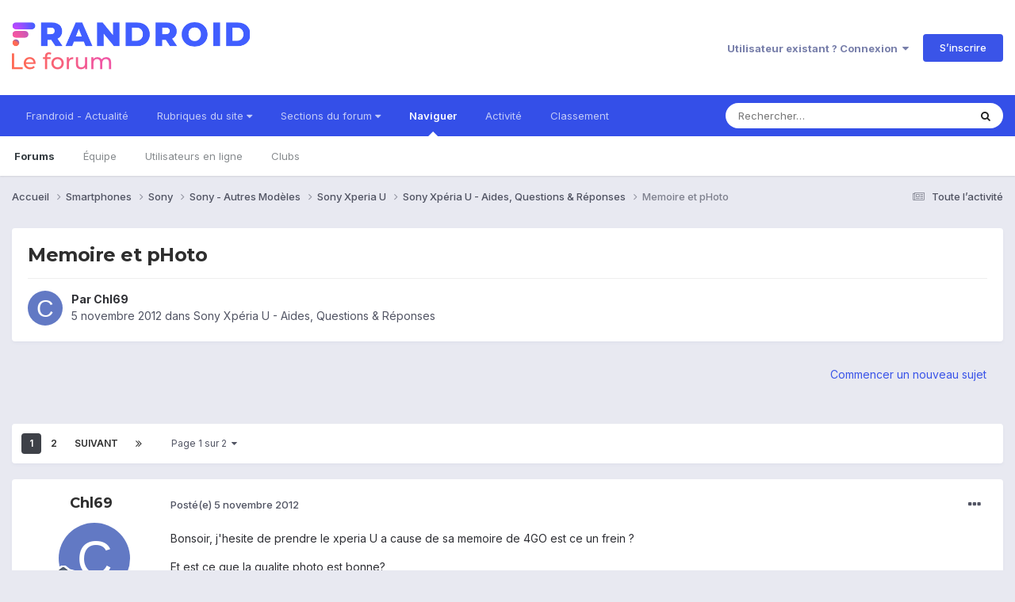

--- FILE ---
content_type: text/html;charset=UTF-8
request_url: https://forum.frandroid.com/topic/125914-memoire-et-photo/
body_size: 23702
content:
<!DOCTYPE html>
<html lang="fr-FR" dir="ltr">
	<head>
		<meta charset="utf-8">
		<title>Memoire et pHoto - Sony Xpéria U - Aides, Questions &amp; Réponses - Forum de Frandroid</title>
		
		
		
		

	<meta name="viewport" content="width=device-width, initial-scale=1">


	
	


	<meta name="twitter:card" content="summary" />


	
		<meta name="twitter:site" content="@frandroid" />
	


	
		
			
				<meta property="og:title" content="Memoire et pHoto">
			
		
	

	
		
			
				<meta property="og:type" content="website">
			
		
	

	
		
			
				<meta property="og:url" content="https://forum.frandroid.com/topic/125914-memoire-et-photo/">
			
		
	

	
		
			
				<meta name="description" content="Bonsoir, j&#039;hesite de prendre le xperia U a cause de sa memoire de 4GO est ce un frein ? Et est ce que la qualite photo est bonne? Merci d&#039;avance.">
			
		
	

	
		
			
				<meta property="og:description" content="Bonsoir, j&#039;hesite de prendre le xperia U a cause de sa memoire de 4GO est ce un frein ? Et est ce que la qualite photo est bonne? Merci d&#039;avance.">
			
		
	

	
		
			
				<meta property="og:updated_time" content="2012-11-09T00:29:12Z">
			
		
	

	
		
			
				<meta property="og:site_name" content="Forum de Frandroid">
			
		
	

	
		
			
				<meta property="og:locale" content="fr_FR">
			
		
	


	
		<link rel="next" href="https://forum.frandroid.com/topic/125914-memoire-et-photo/page/2/" />
	

	
		<link rel="last" href="https://forum.frandroid.com/topic/125914-memoire-et-photo/page/2/" />
	

	
		<link rel="canonical" href="https://forum.frandroid.com/topic/125914-memoire-et-photo/" />
	





<link rel="manifest" href="https://forum.frandroid.com/manifest.webmanifest/">
<meta name="msapplication-config" content="https://forum.frandroid.com/browserconfig.xml/">
<meta name="msapplication-starturl" content="/">
<meta name="application-name" content="Forum de Frandroid">
<meta name="apple-mobile-web-app-title" content="Forum de Frandroid">

	<meta name="theme-color" content="#ffffff">










<link rel="preload" href="//forum.frandroid.com/applications/core/interface/font/fontawesome-webfont.woff2?v=4.7.0" as="font" crossorigin="anonymous">
		


	<link rel="preconnect" href="https://fonts.googleapis.com">
	<link rel="preconnect" href="https://fonts.gstatic.com" crossorigin>
	
		
			<link href="https://fonts.googleapis.com/css2?family=Montserrat:wght@300;400;500;600;700&display=swap" rel="stylesheet">
		
		
			<link href="https://fonts.googleapis.com/css2?family=Inter:wght@300;400;500;600;700&display=swap" rel="stylesheet">
		
	



	<link rel='stylesheet' href='https://forum.frandroid.com/uploads/css_built_7/341e4a57816af3ba440d891ca87450ff_framework.css?v=419bb4d07a1715937993' media='all'>

	<link rel='stylesheet' href='https://forum.frandroid.com/uploads/css_built_7/05e81b71abe4f22d6eb8d1a929494829_responsive.css?v=419bb4d07a1715937993' media='all'>

	<link rel='stylesheet' href='https://forum.frandroid.com/uploads/css_built_7/20446cf2d164adcc029377cb04d43d17_flags.css?v=419bb4d07a1715937993' media='all'>

	<link rel='stylesheet' href='https://forum.frandroid.com/uploads/css_built_7/90eb5adf50a8c640f633d47fd7eb1778_core.css?v=419bb4d07a1715937993' media='all'>

	<link rel='stylesheet' href='https://forum.frandroid.com/uploads/css_built_7/5a0da001ccc2200dc5625c3f3934497d_core_responsive.css?v=419bb4d07a1715937993' media='all'>

	<link rel='stylesheet' href='https://forum.frandroid.com/uploads/css_built_7/62e269ced0fdab7e30e026f1d30ae516_forums.css?v=419bb4d07a1715937993' media='all'>

	<link rel='stylesheet' href='https://forum.frandroid.com/uploads/css_built_7/76e62c573090645fb99a15a363d8620e_forums_responsive.css?v=419bb4d07a1715937993' media='all'>

	<link rel='stylesheet' href='https://forum.frandroid.com/uploads/css_built_7/ebdea0c6a7dab6d37900b9190d3ac77b_topics.css?v=419bb4d07a1715937993' media='all'>





<link rel='stylesheet' href='https://forum.frandroid.com/uploads/css_built_7/258adbb6e4f3e83cd3b355f84e3fa002_custom.css?v=419bb4d07a1715937993' media='all'>




		
		

	
	<link rel='shortcut icon' href='https://forum.frandroid.com/uploads/monthly_2020_02/favicon.png' type="image/png">

      
<!-- THE ONLY AREA WHERE THEME MODIFICATION IS AUTHORIZED - BY BAPTISTE -->

<script type="text/javascript">window.gdprAppliesGlobally=true;(function(){function a(e){if(!window.frames[e]){if(document.body&&document.body.firstChild){var t=document.body;var n=document.createElement("iframe");n.style.display="none";n.name=e;n.title=e;t.insertBefore(n,t.firstChild)}
else{setTimeout(function(){a(e)},5)}}}function e(n,r,o,c,s){function e(e,t,n,a){if(typeof n!=="function"){return}if(!window[r]){window[r]=[]}var i=false;if(s){i=s(e,t,n)}if(!i){window[r].push({command:e,parameter:t,callback:n,version:a})}}e.stub=true;function t(a){if(!window[n]||window[n].stub!==true){return}if(!a.data){return}
var i=typeof a.data==="string";var e;try{e=i?JSON.parse(a.data):a.data}catch(t){return}if(e[o]){var r=e[o];window[n](r.command,r.parameter,function(e,t){var n={};n[c]={returnValue:e,success:t,callId:r.callId};a.source.postMessage(i?JSON.stringify(n):n,"*")},r.version)}}
if(typeof window[n]!=="function"){window[n]=e;if(window.addEventListener){window.addEventListener("message",t,false)}else{window.attachEvent("onmessage",t)}}}e("__tcfapi","__tcfapiBuffer","__tcfapiCall","__tcfapiReturn");a("__tcfapiLocator");(function(e){
  var t=document.createElement("script");t.id="spcloader";t.type="text/javascript";t.async=true;t.src="https://sdk.privacy-center.org/"+e+"/loader.js?target="+document.location.hostname;t.charset="utf-8";var n=document.getElementsByTagName("script")[0];n.parentNode.insertBefore(t,n)})("a1eae917-f28e-4669-a7e7-8b28857ccf7a")})();</script>      
      
      <!-- OPTIDIGITAL ADS -->
      
      	
      
      <script type="text/javascript">
        var targeting = {"adUnit":"\/82864103\/frandroid.com\/discussions","pageTargeting":{"tags":["forum"],"isSponso":0,"isSafe":1}};
        targeting.pageTargeting.theme = document.documentElement.getAttribute('data-scheme') || 'light';
        var odS = document.createElement('script');
        odS.setAttribute('async', 'true');
        odS.setAttribute('type', 'text/javascript');
        odS.setAttribute('src', 'https://scripts.opti-digital.com/tags/?site=frandroid');
        odS.setAttribute('id', 'optidigital-ad-init');
        odS.setAttribute('config', JSON.stringify(targeting));
        
        if (document.location.pathname != "/login/" && document.location.pathname != "/register/") {
        	document.getElementsByTagName('head')[0].appendChild(odS);
        }
      </script>
      
      <meta name="robots" content="index, follow, max-snippet:-1, max-image-preview:large, max-video-preview:-1">
      
<!-- END SPECIAL AREA -->
	
        <!-- App Indexing for Google Search -->
        <link href="android-app://com.quoord.tapatalkpro.activity/tapatalk/forum.frandroid.com/?location=topic&tid=125914&page=1&perpage=25&channel=google-indexing" rel="alternate" />
        <link href="ios-app://307880732/tapatalk/forum.frandroid.com/?location=topic&tid=125914&page=1&perpage=25&channel=google-indexing" rel="alternate" />
        </head>
	<body class="ipsApp ipsApp_front ipsJS_none ipsClearfix" data-controller="core.front.core.app"  data-message=""  data-pageapp="forums" data-pagelocation="front" data-pagemodule="forums" data-pagecontroller="topic" data-pageid="125914"   >    
    
        
    
            <script type="text/javascript" src="//www.frandroid.com/ads.js"></script>
            <!-- Google Tag Manager -->
            <script type="text/javascript">
                var adblockStatus = 'inactive';
                if (window.canRunAds === undefined) {
                    adblockStatus = 'active';
                }
                dataLayer = [({
                 'tags': '{smartphones}{sony}{autres-modèles}{sony-autres-modèles}{sony-xperia-u}{sony-xpéria-u-aides-questions-réponses}',
                'adblockStatus': adblockStatus,
                 'connected': 'no'
                })];
                (function (w, d, s, l, i) {
                    w[l] = w[l] || [];
                    w[l].push({
                        'gtm.start': new Date().getTime(), event: 'gtm.js'
                    });
                    var f = d.getElementsByTagName(s)[0],
                        j = d.createElement(s), dl = l != 'dataLayer' ? '&l=' + l : '';
                    j.async = true;
                    j.src ='//www.googletagmanager.com/gtm.js?id=' + i + dl;
                    f.parentNode.insertBefore(j, f);
                })(window, document, 'script', 'dataLayer', 'GTM-TF3BT5');
            </script>
            <!-- End Google Tag Manager -->
            <noscript><iframe src="//www.googletagmanager.com/ns.html?id=GTM-TF3BT5" height="0" width="0" style="display:none;visibility:hidden"></iframe></noscript>
		
		  <a href="#ipsLayout_mainArea" class="ipsHide" title="Aller au contenu principal de cette page" accesskey="m">Aller au contenu</a>
		
			<div id="ipsLayout_header" class="ipsClearfix">
				





				<header>
					<div class="ipsLayout_container">
						


<a href='https://forum.frandroid.com/' id='elLogo' accesskey='1'><img src="https://forum.frandroid.com/uploads/monthly_2021_12/frandroid-forum-logo.png.e17a937ae9443ddf66bc93b24b554480.png" alt='Forum de Frandroid'></a>

						
							

	<ul id="elUserNav" class="ipsList_inline cSignedOut ipsResponsive_showDesktop">
		
        
		
        
        
            
            <li id="elSignInLink">
                <a href="https://forum.frandroid.com/login/" data-ipsmenu-closeonclick="false" data-ipsmenu id="elUserSignIn">
                    Utilisateur existant ? Connexion  <i class="fa fa-caret-down"></i>
                </a>
                
<div id='elUserSignIn_menu' class='ipsMenu ipsMenu_auto ipsHide'>
	<form accept-charset='utf-8' method='post' action='https://forum.frandroid.com/login/'>
		<input type="hidden" name="csrfKey" value="7f9b0e1e213998edec6b8989789c183d">
		<input type="hidden" name="ref" value="aHR0cHM6Ly9mb3J1bS5mcmFuZHJvaWQuY29tL3RvcGljLzEyNTkxNC1tZW1vaXJlLWV0LXBob3RvLw==">
		<div data-role="loginForm">
			
			
			
				<div class='ipsColumns ipsColumns_noSpacing'>
					<div class='ipsColumn ipsColumn_wide' id='elUserSignIn_internal'>
						
<div class="ipsPad ipsForm ipsForm_vertical">
	<h4 class="ipsType_sectionHead">Connexion</h4>
	<br><br>
	<ul class='ipsList_reset'>
		<li class="ipsFieldRow ipsFieldRow_noLabel ipsFieldRow_fullWidth">
			
			
				<input type="text" placeholder="Pseudo ou adresse de courriel" name="auth" autocomplete="email">
			
		</li>
		<li class="ipsFieldRow ipsFieldRow_noLabel ipsFieldRow_fullWidth">
			<input type="password" placeholder="Mot de passe" name="password" autocomplete="current-password">
		</li>
		<li class="ipsFieldRow ipsFieldRow_checkbox ipsClearfix">
			<span class="ipsCustomInput">
				<input type="checkbox" name="remember_me" id="remember_me_checkbox" value="1" checked aria-checked="true">
				<span></span>
			</span>
			<div class="ipsFieldRow_content">
				<label class="ipsFieldRow_label" for="remember_me_checkbox">Se souvenir de moi</label>
				<span class="ipsFieldRow_desc">Non recommandé sur les ordinateurs partagés</span>
			</div>
		</li>
		<li class="ipsFieldRow ipsFieldRow_fullWidth">
			<button type="submit" name="_processLogin" value="usernamepassword" class="ipsButton ipsButton_primary ipsButton_small" id="elSignIn_submit">Connexion</button>
			
				<p class="ipsType_right ipsType_small">
					
						<a href='https://forum.frandroid.com/lostpassword/' data-ipsDialog data-ipsDialog-title='Mot de passe oublié ?'>
					
					Mot de passe oublié ?</a>
				</p>
			
		</li>
	</ul>
</div>
					</div>
					<div class='ipsColumn ipsColumn_wide'>
						<div class='ipsPadding' id='elUserSignIn_external'>
							<div class='ipsAreaBackground_light ipsPadding:half'>
								
									<p class='ipsType_reset ipsType_small ipsType_center'><strong>Ou connectez-vous avec l’un de ces services</strong></p>
								
								
									<div class='ipsType_center ipsMargin_top:half'>
										

<button type="submit" name="_processLogin" value="3" class='ipsButton ipsButton_verySmall ipsButton_fullWidth ipsSocial ipsSocial_google' style="background-color: #4285F4">
	
		<span class='ipsSocial_icon'>
			
				<i class='fa fa-google'></i>
			
		</span>
		<span class='ipsSocial_text'>Se connecter avec Google</span>
	
</button>
									</div>
								
									<div class='ipsType_center ipsMargin_top:half'>
										

<button type="submit" name="_processLogin" value="2" class='ipsButton ipsButton_verySmall ipsButton_fullWidth ipsSocial ipsSocial_facebook' style="background-color: #3a579a">
	
		<span class='ipsSocial_icon'>
			
				<i class='fa fa-facebook-official'></i>
			
		</span>
		<span class='ipsSocial_text'>Se connecter avec Facebook</span>
	
</button>
									</div>
								
									<div class='ipsType_center ipsMargin_top:half'>
										

<button type="submit" name="_processLogin" value="9" class='ipsButton ipsButton_verySmall ipsButton_fullWidth ipsSocial ipsSocial_twitter' style="background-color: #00abf0">
	
		<span class='ipsSocial_icon'>
			
				<i class='fa fa-twitter'></i>
			
		</span>
		<span class='ipsSocial_text'>Se connecter avec Twitter</span>
	
</button>
									</div>
								
							</div>
						</div>
					</div>
				</div>
			
		</div>
	</form>
</div>
            </li>
            
        
		
			<li>
				
					<a href="https://forum.frandroid.com/register/"  id="elRegisterButton" class="ipsButton ipsButton_normal ipsButton_primary">S’inscrire</a>
				
			</li>
		
	</ul>

							
<ul class='ipsMobileHamburger ipsList_reset ipsResponsive_hideDesktop'>
	<li data-ipsDrawer data-ipsDrawer-drawerElem='#elMobileDrawer'>
		<a href='#' >
			
			
				
			
			
			
			<i class='fa fa-navicon'></i>
		</a>
	</li>
</ul>
						
					</div>
				</header>
				

	<nav data-controller='core.front.core.navBar' class=' ipsResponsive_showDesktop'>
		<div class='ipsNavBar_primary ipsLayout_container '>
			<ul data-role="primaryNavBar" class='ipsClearfix'>
				


	
		
		
		<li  id='elNavSecondary_15' data-role="navBarItem" data-navApp="core" data-navExt="CustomItem">
			
			
				<a href="https://www.frandroid.com/" target='_blank' rel="noopener" data-navItem-id="15" >
					Frandroid - Actualité<span class='ipsNavBar_active__identifier'></span>
				</a>
			
			
		</li>
	
	

	
		
		
		<li  id='elNavSecondary_16' data-role="navBarItem" data-navApp="core" data-navExt="Menu">
			
			
				<a href="#" id="elNavigation_16" data-ipsMenu data-ipsMenu-appendTo='#elNavSecondary_16' data-ipsMenu-activeClass='ipsNavActive_menu' data-navItem-id="16" >
					Rubriques du site <i class="fa fa-caret-down"></i><span class='ipsNavBar_active__identifier'></span>
				</a>
				<ul id="elNavigation_16_menu" class="ipsMenu ipsMenu_auto ipsHide">
					

	
		
			<li class='ipsMenu_item' >
				<a href='https://www.frandroid.com/actualites' >
					Actualités
				</a>
			</li>
		
	

	
		
			<li class='ipsMenu_item' >
				<a href='https://www.frandroid.com/test' >
					Tests Produits
				</a>
			</li>
		
	

	
		
			<li class='ipsMenu_item' >
				<a href='https://www.frandroid.com/guide-dachat' >
					Guide d'achat
				</a>
			</li>
		
	

	
		
			<li class='ipsMenu_item' >
				<a href='https://www.frandroid.com/bons-plans' >
					Bons Plans
				</a>
			</li>
		
	

	
		
			<li class='ipsMenu_item' >
				<a href='https://www.frandroid.com/comment-faire' >
					Tutos
				</a>
			</li>
		
	

				</ul>
			
			
		</li>
	
	

	
		
		
		<li  id='elNavSecondary_23' data-role="navBarItem" data-navApp="core" data-navExt="Menu">
			
			
				<a href="#" id="elNavigation_23" data-ipsMenu data-ipsMenu-appendTo='#elNavSecondary_23' data-ipsMenu-activeClass='ipsNavActive_menu' data-navItem-id="23" >
					Sections du forum <i class="fa fa-caret-down"></i><span class='ipsNavBar_active__identifier'></span>
				</a>
				<ul id="elNavigation_23_menu" class="ipsMenu ipsMenu_auto ipsHide">
					

	
		
			<li class='ipsMenu_item' >
				<a href='https://forum.frandroid.com/forum/4-smartphones/' >
					Smartphones
				</a>
			</li>
		
	

	
		
			<li class='ipsMenu_item' >
				<a href='https://forum.frandroid.com/forum/128-tablettes/' >
					Tablettes
				</a>
			</li>
		
	

	
		
			<li class='ipsMenu_item' >
				<a href='https://forum.frandroid.com/forum/577-tv-android-tv-chromecast-dongle-tv-etc/' >
					TV (Android TV, Chromecast etc.)
				</a>
			</li>
		
	

	
		
			<li class='ipsMenu_item' >
				<a href='https://forum.frandroid.com/forum/2640-photo-vid%C3%A9o/' >
					Photo & vidéo
				</a>
			</li>
		
	

	
		
			<li class='ipsMenu_item' >
				<a href='https://forum.frandroid.com/forum/2720-enceintes-connect%C3%A9es/' >
					Enceintes Connectées
				</a>
			</li>
		
	

	
		
			<li class='ipsMenu_item' >
				<a href='https://forum.frandroid.com/forum/2636-consoles-de-jeu/' >
					Consoles de jeu
				</a>
			</li>
		
	

	
		
			<li class='ipsMenu_item' >
				<a href='https://forum.frandroid.com/forum/581-chrome-os/' >
					Chrome OS
				</a>
			</li>
		
	

	
		
			<li class='ipsMenu_item' >
				<a href='https://forum.frandroid.com/forum/7-d%C3%A9veloppement/' >
					Développement
				</a>
			</li>
		
	

	
		
			<li class='ipsMenu_item' >
				<a href='https://forum.frandroid.com/forum/1838-0-android/' >
					0 % Android
				</a>
			</li>
		
	

	
		
			<li class='ipsMenu_item' >
				<a href='https://forum.frandroid.com/forum/2-divers/' >
					Divers
				</a>
			</li>
		
	

				</ul>
			
			
		</li>
	
	

	
		
		
			
		
		<li class='ipsNavBar_active' data-active id='elNavSecondary_1' data-role="navBarItem" data-navApp="core" data-navExt="CustomItem">
			
			
				<a href="https://forum.frandroid.com"  data-navItem-id="1" data-navDefault>
					Naviguer<span class='ipsNavBar_active__identifier'></span>
				</a>
			
			
				<ul class='ipsNavBar_secondary ' data-role='secondaryNavBar'>
					


	
		
		
			
		
		<li class='ipsNavBar_active' data-active id='elNavSecondary_8' data-role="navBarItem" data-navApp="forums" data-navExt="Forums">
			
			
				<a href="https://forum.frandroid.com"  data-navItem-id="8" data-navDefault>
					Forums<span class='ipsNavBar_active__identifier'></span>
				</a>
			
			
		</li>
	
	

	
	

	
		
		
		<li  id='elNavSecondary_10' data-role="navBarItem" data-navApp="core" data-navExt="StaffDirectory">
			
			
				<a href="https://forum.frandroid.com/staff/"  data-navItem-id="10" >
					Équipe<span class='ipsNavBar_active__identifier'></span>
				</a>
			
			
		</li>
	
	

	
		
		
		<li  id='elNavSecondary_11' data-role="navBarItem" data-navApp="core" data-navExt="OnlineUsers">
			
			
				<a href="https://forum.frandroid.com/online/"  data-navItem-id="11" >
					Utilisateurs en ligne<span class='ipsNavBar_active__identifier'></span>
				</a>
			
			
		</li>
	
	

	
		
		
		<li  id='elNavSecondary_34' data-role="navBarItem" data-navApp="core" data-navExt="Clubs">
			
			
				<a href="https://forum.frandroid.com/clubs/"  data-navItem-id="34" >
					Clubs<span class='ipsNavBar_active__identifier'></span>
				</a>
			
			
		</li>
	
	

					<li class='ipsHide' id='elNavigationMore_1' data-role='navMore'>
						<a href='#' data-ipsMenu data-ipsMenu-appendTo='#elNavigationMore_1' id='elNavigationMore_1_dropdown'>Plus <i class='fa fa-caret-down'></i></a>
						<ul class='ipsHide ipsMenu ipsMenu_auto' id='elNavigationMore_1_dropdown_menu' data-role='moreDropdown'></ul>
					</li>
				</ul>
			
		</li>
	
	

	
		
		
		<li  id='elNavSecondary_2' data-role="navBarItem" data-navApp="core" data-navExt="CustomItem">
			
			
				<a href="https://forum.frandroid.com/discover/"  data-navItem-id="2" >
					Activité<span class='ipsNavBar_active__identifier'></span>
				</a>
			
			
				<ul class='ipsNavBar_secondary ipsHide' data-role='secondaryNavBar'>
					


	
		
		
		<li  id='elNavSecondary_3' data-role="navBarItem" data-navApp="core" data-navExt="AllActivity">
			
			
				<a href="https://forum.frandroid.com/discover/"  data-navItem-id="3" >
					Toute l’activité<span class='ipsNavBar_active__identifier'></span>
				</a>
			
			
		</li>
	
	

	
		
		
		<li  id='elNavSecondary_4' data-role="navBarItem" data-navApp="core" data-navExt="YourActivityStreams">
			
			
				<a href="#"  data-navItem-id="4" >
					Flux de mon activité<span class='ipsNavBar_active__identifier'></span>
				</a>
			
			
		</li>
	
	

	
		
		
		<li  id='elNavSecondary_5' data-role="navBarItem" data-navApp="core" data-navExt="YourActivityStreamsItem">
			
			
				<a href="https://forum.frandroid.com/discover/unread/"  data-navItem-id="5" >
					Contenu non lu<span class='ipsNavBar_active__identifier'></span>
				</a>
			
			
		</li>
	
	

	
		
		
		<li  id='elNavSecondary_6' data-role="navBarItem" data-navApp="core" data-navExt="YourActivityStreamsItem">
			
			
				<a href="https://forum.frandroid.com/discover/content-started/"  data-navItem-id="6" >
					Contenu que j’ai commencé<span class='ipsNavBar_active__identifier'></span>
				</a>
			
			
		</li>
	
	

	
		
		
		<li  id='elNavSecondary_7' data-role="navBarItem" data-navApp="core" data-navExt="Search">
			
			
				<a href="https://forum.frandroid.com/search/"  data-navItem-id="7" >
					Rechercher<span class='ipsNavBar_active__identifier'></span>
				</a>
			
			
		</li>
	
	

					<li class='ipsHide' id='elNavigationMore_2' data-role='navMore'>
						<a href='#' data-ipsMenu data-ipsMenu-appendTo='#elNavigationMore_2' id='elNavigationMore_2_dropdown'>Plus <i class='fa fa-caret-down'></i></a>
						<ul class='ipsHide ipsMenu ipsMenu_auto' id='elNavigationMore_2_dropdown_menu' data-role='moreDropdown'></ul>
					</li>
				</ul>
			
		</li>
	
	

	
		
		
		<li  id='elNavSecondary_12' data-role="navBarItem" data-navApp="core" data-navExt="Leaderboard">
			
			
				<a href="https://forum.frandroid.com/leaderboard/"  data-navItem-id="12" >
					Classement<span class='ipsNavBar_active__identifier'></span>
				</a>
			
			
		</li>
	
	

				<li class='ipsHide' id='elNavigationMore' data-role='navMore'>
					<a href='#' data-ipsMenu data-ipsMenu-appendTo='#elNavigationMore' id='elNavigationMore_dropdown'>Plus</a>
					<ul class='ipsNavBar_secondary ipsHide' data-role='secondaryNavBar'>
						<li class='ipsHide' id='elNavigationMore_more' data-role='navMore'>
							<a href='#' data-ipsMenu data-ipsMenu-appendTo='#elNavigationMore_more' id='elNavigationMore_more_dropdown'>Plus <i class='fa fa-caret-down'></i></a>
							<ul class='ipsHide ipsMenu ipsMenu_auto' id='elNavigationMore_more_dropdown_menu' data-role='moreDropdown'></ul>
						</li>
					</ul>
				</li>
			</ul>
			

	<div id="elSearchWrapper">
		<div id='elSearch' data-controller="core.front.core.quickSearch">
			<form accept-charset='utf-8' action='//forum.frandroid.com/search/?do=quicksearch' method='post'>
                <input type='search' id='elSearchField' placeholder='Rechercher…' name='q' autocomplete='off' aria-label='Rechercher'>
                <details class='cSearchFilter'>
                    <summary class='cSearchFilter__text'></summary>
                    <ul class='cSearchFilter__menu'>
                        
                        <li><label><input type="radio" name="type" value="all" ><span class='cSearchFilter__menuText'>N’importe où</span></label></li>
                        
                            
                                <li><label><input type="radio" name="type" value='contextual_{&quot;type&quot;:&quot;forums_topic&quot;,&quot;nodes&quot;:483}' checked><span class='cSearchFilter__menuText'>This Forum</span></label></li>
                            
                                <li><label><input type="radio" name="type" value='contextual_{&quot;type&quot;:&quot;forums_topic&quot;,&quot;item&quot;:125914}' checked><span class='cSearchFilter__menuText'>This Topic</span></label></li>
                            
                        
                        
                            <li><label><input type="radio" name="type" value="core_statuses_status"><span class='cSearchFilter__menuText'>Mises à jour de statut</span></label></li>
                        
                            <li><label><input type="radio" name="type" value="forums_topic"><span class='cSearchFilter__menuText'>Sujets</span></label></li>
                        
                            <li><label><input type="radio" name="type" value="core_members"><span class='cSearchFilter__menuText'>Membres</span></label></li>
                        
                    </ul>
                </details>
				<button class='cSearchSubmit' type="submit" aria-label='Rechercher'><i class="fa fa-search"></i></button>
			</form>
		</div>
	</div>

		</div>
	</nav>

				
<ul id='elMobileNav' class='ipsResponsive_hideDesktop' data-controller='core.front.core.mobileNav'>
	
		
			
			
				
				
			
				
				
			
				
				
			
				
				
			
				
					<li id='elMobileBreadcrumb'>
						<a href='https://forum.frandroid.com/forum/483-sony-xp%C3%A9ria-u-aides-questions-r%C3%A9ponses/'>
							<span>Sony Xpéria U - Aides, Questions &amp; Réponses</span>
						</a>
					</li>
				
				
			
				
				
			
		
	
	
	
	<li >
		<a data-action="defaultStream" href='https://forum.frandroid.com/discover/'><i class="fa fa-newspaper-o" aria-hidden="true"></i></a>
	</li>

	

	
		<li class='ipsJS_show'>
			<a href='https://forum.frandroid.com/search/'><i class='fa fa-search'></i></a>
		</li>
	
</ul>
			</div>
		
		<main id="ipsLayout_body" class="ipsLayout_container">
			<div id="ipsLayout_contentArea">
				<div id="ipsLayout_contentWrapper">
					
<nav class='ipsBreadcrumb ipsBreadcrumb_top ipsFaded_withHover'>
	

	<ul class='ipsList_inline ipsPos_right'>
		
		<li >
			<a data-action="defaultStream" class='ipsType_light '  href='https://forum.frandroid.com/discover/'><i class="fa fa-newspaper-o" aria-hidden="true"></i> <span>Toute l’activité</span></a>
		</li>
		
	</ul>

	<ul data-role="breadcrumbList">
		<li>
			<a title="Accueil" href='https://forum.frandroid.com/'>
				<span>Accueil <i class='fa fa-angle-right'></i></span>
			</a>
		</li>
		
		
			<li>
				
					<a href='https://forum.frandroid.com/forum/4-smartphones/'>
						<span>Smartphones <i class='fa fa-angle-right' aria-hidden="true"></i></span>
					</a>
				
			</li>
		
			<li>
				
					<a href='https://forum.frandroid.com/forum/388-sony/'>
						<span>Sony <i class='fa fa-angle-right' aria-hidden="true"></i></span>
					</a>
				
			</li>
		
			<li>
				
					<a href='https://forum.frandroid.com/forum/430-sony-autres-mod%C3%A8les/'>
						<span>Sony - Autres Modèles <i class='fa fa-angle-right' aria-hidden="true"></i></span>
					</a>
				
			</li>
		
			<li>
				
					<a href='https://forum.frandroid.com/forum/386-sony-xperia-u/'>
						<span>Sony Xperia U <i class='fa fa-angle-right' aria-hidden="true"></i></span>
					</a>
				
			</li>
		
			<li>
				
					<a href='https://forum.frandroid.com/forum/483-sony-xp%C3%A9ria-u-aides-questions-r%C3%A9ponses/'>
						<span>Sony Xpéria U - Aides, Questions &amp; Réponses <i class='fa fa-angle-right' aria-hidden="true"></i></span>
					</a>
				
			</li>
		
			<li>
				
					Memoire et pHoto
				
			</li>
		
	</ul>
</nav>
					
					<div id="ipsLayout_mainArea">
						<div class="hb__ad hb__ad--header">
<div id="optidigital-adslot-Billboard_1" style='display:none;' class="Billboard_1"></div>
<div id="optidigital-adslot-Mobile_Pos1" style='display:none;' class="Mobile_Pos1"></div>
</div>
						
						
						

	




						



<div class='ipsPageHeader ipsResponsive_pull ipsBox ipsPadding sm:ipsPadding:half ipsMargin_bottom'>
		
	
	<div class='ipsFlex ipsFlex-ai:center ipsFlex-fw:wrap ipsGap:4'>
		<div class='ipsFlex-flex:11'>
			<h1 class='ipsType_pageTitle ipsContained_container'>
				

				
				
					<span class='ipsType_break ipsContained'>
						<span>Memoire et pHoto</span>
					</span>
				
			</h1>
			
			
		</div>
		
	</div>
	<hr class='ipsHr'>
	<div class='ipsPageHeader__meta ipsFlex ipsFlex-jc:between ipsFlex-ai:center ipsFlex-fw:wrap ipsGap:3'>
		<div class='ipsFlex-flex:11'>
			<div class='ipsPhotoPanel ipsPhotoPanel_mini ipsPhotoPanel_notPhone ipsClearfix'>
				


	<a href="https://forum.frandroid.com/profile/128658-chl69/" rel="nofollow" data-ipshover data-ipshover-width="370" data-ipshover-target="https://forum.frandroid.com/profile/128658-chl69/?do=hovercard"  class="ipsUserPhoto ipsUserPhoto_mini" title="Aller sur le profil de Chl69">
		<img src="data:image/svg+xml,%3Csvg%20xmlns%3D%22http%3A%2F%2Fwww.w3.org%2F2000%2Fsvg%22%20viewBox%3D%220%200%201024%201024%22%20style%3D%22background%3A%236279c4%22%3E%3Cg%3E%3Ctext%20text-anchor%3D%22middle%22%20dy%3D%22.35em%22%20x%3D%22512%22%20y%3D%22512%22%20fill%3D%22%23ffffff%22%20font-size%3D%22700%22%20font-family%3D%22-apple-system%2C%20BlinkMacSystemFont%2C%20Roboto%2C%20Helvetica%2C%20Arial%2C%20sans-serif%22%3EC%3C%2Ftext%3E%3C%2Fg%3E%3C%2Fsvg%3E" alt="Chl69" loading="lazy">
	</a>

				<div>
					<p class='ipsType_reset ipsType_blendLinks'>
						<span class='ipsType_normal'>
						
							<strong>Par 


<a href='https://forum.frandroid.com/profile/128658-chl69/' rel="nofollow" data-ipsHover data-ipsHover-width='370' data-ipsHover-target='https://forum.frandroid.com/profile/128658-chl69/?do=hovercard&amp;referrer=https%253A%252F%252Fforum.frandroid.com%252Ftopic%252F125914-memoire-et-photo%252F' title="Aller sur le profil de Chl69" class="ipsType_break">Chl69</a></strong><br />
							<span class='ipsType_light'><time datetime='2012-11-05T19:46:19Z' title='05/11/2012 19:46' data-short='13 a'>5 novembre 2012</time> dans <a href="https://forum.frandroid.com/forum/483-sony-xp%C3%A9ria-u-aides-questions-r%C3%A9ponses/">Sony Xpéria U - Aides, Questions &amp; Réponses</a></span>
						
						</span>
					</p>
				</div>
			</div>
		</div>
					
	</div>
	
	
</div>








<div class='ipsClearfix'>
	<ul class="ipsToolList ipsToolList_horizontal ipsClearfix ipsSpacer_both ipsResponsive_hidePhone">
		
		
			<li class='ipsResponsive_hidePhone'>
				
					<a href="https://forum.frandroid.com/forum/483-sony-xp%C3%A9ria-u-aides-questions-r%C3%A9ponses/?do=add" rel="nofollow" class='ipsButton ipsButton_link ipsButton_medium ipsButton_fullWidth' title='Commencer un nouveau sujet dans ce forum'>Commencer un nouveau sujet</a>
				
			</li>
		
		
	</ul>
</div>

<div id='comments' data-controller='core.front.core.commentFeed,forums.front.topic.view, core.front.core.ignoredComments' data-autoPoll data-baseURL='https://forum.frandroid.com/topic/125914-memoire-et-photo/'  data-feedID='topic-125914' class='cTopic ipsClear ipsSpacer_top'>
	
			

				<div class="ipsBox ipsResponsive_pull ipsPadding:half ipsClearfix ipsClear ipsMargin_bottom">
					
					
						


	
	<ul class='ipsPagination' id='elPagination_69d7e3942e83711d36b79f7af8b8993f_1255954572' data-ipsPagination-seoPagination='true' data-pages='2' data-ipsPagination  data-ipsPagination-pages="2" data-ipsPagination-perPage='25'>
		
			
				<li class='ipsPagination_first ipsPagination_inactive'><a href='https://forum.frandroid.com/topic/125914-memoire-et-photo/#comments' rel="first" data-page='1' data-ipsTooltip title='Première page'><i class='fa fa-angle-double-left'></i></a></li>
				<li class='ipsPagination_prev ipsPagination_inactive'><a href='https://forum.frandroid.com/topic/125914-memoire-et-photo/#comments' rel="prev" data-page='0' data-ipsTooltip title='Page précédente'>Précédent</a></li>
			
			<li class='ipsPagination_page ipsPagination_active'><a href='https://forum.frandroid.com/topic/125914-memoire-et-photo/#comments' data-page='1'>1</a></li>
			
				
					<li class='ipsPagination_page'><a href='https://forum.frandroid.com/topic/125914-memoire-et-photo/page/2/#comments' data-page='2'>2</a></li>
				
				<li class='ipsPagination_next'><a href='https://forum.frandroid.com/topic/125914-memoire-et-photo/page/2/#comments' rel="next" data-page='2' data-ipsTooltip title='Page suivante'>Suivant</a></li>
				<li class='ipsPagination_last'><a href='https://forum.frandroid.com/topic/125914-memoire-et-photo/page/2/#comments' rel="last" data-page='2' data-ipsTooltip title='Dernière page'><i class='fa fa-angle-double-right'></i></a></li>
			
			
				<li class='ipsPagination_pageJump'>
					<a href='#' data-ipsMenu data-ipsMenu-closeOnClick='false' data-ipsMenu-appendTo='#elPagination_69d7e3942e83711d36b79f7af8b8993f_1255954572' id='elPagination_69d7e3942e83711d36b79f7af8b8993f_1255954572_jump'>Page 1 sur 2 &nbsp;<i class='fa fa-caret-down'></i></a>
					<div class='ipsMenu ipsMenu_narrow ipsPadding ipsHide' id='elPagination_69d7e3942e83711d36b79f7af8b8993f_1255954572_jump_menu'>
						<form accept-charset='utf-8' method='post' action='https://forum.frandroid.com/topic/125914-memoire-et-photo/#comments' data-role="pageJump" data-baseUrl='#'>
							<ul class='ipsForm ipsForm_horizontal'>
								<li class='ipsFieldRow'>
									<input type='number' min='1' max='2' placeholder='Numéro de page' class='ipsField_fullWidth' name='page'>
								</li>
								<li class='ipsFieldRow ipsFieldRow_fullWidth'>
									<input type='submit' class='ipsButton_fullWidth ipsButton ipsButton_verySmall ipsButton_primary' value='Aller'>
								</li>
							</ul>
						</form>
					</div>
				</li>
			
		
	</ul>

					
				</div>
			
	

	

<div data-controller='core.front.core.recommendedComments' data-url='https://forum.frandroid.com/topic/125914-memoire-et-photo/?recommended=comments' class='ipsRecommendedComments ipsHide'>
	<div data-role="recommendedComments">
		<h2 class='ipsType_sectionHead ipsType_large ipsType_bold ipsMargin_bottom'>Recommended Posts</h2>
		
	</div>
</div>
	
	<div id="elPostFeed" data-role='commentFeed' data-controller='core.front.core.moderation' >
		<form action="https://forum.frandroid.com/topic/125914-memoire-et-photo/?csrfKey=7f9b0e1e213998edec6b8989789c183d&amp;do=multimodComment" method="post" data-ipsPageAction data-role='moderationTools'>
			
			
				

					

					
					



<a id="comment-2022602"></a>
<article  id="elComment_2022602" class="cPost ipsBox ipsResponsive_pull  ipsComment  ipsComment_parent ipsClearfix ipsClear ipsColumns ipsColumns_noSpacing ipsColumns_collapsePhone    ">
	

	

	<div class="cAuthorPane_mobile ipsResponsive_showPhone">
		<div class="cAuthorPane_photo">
			<div class="cAuthorPane_photoWrap">
				


	<a href="https://forum.frandroid.com/profile/128658-chl69/" rel="nofollow" data-ipshover data-ipshover-width="370" data-ipshover-target="https://forum.frandroid.com/profile/128658-chl69/?do=hovercard"  class="ipsUserPhoto ipsUserPhoto_large" title="Aller sur le profil de Chl69">
		<img src="data:image/svg+xml,%3Csvg%20xmlns%3D%22http%3A%2F%2Fwww.w3.org%2F2000%2Fsvg%22%20viewBox%3D%220%200%201024%201024%22%20style%3D%22background%3A%236279c4%22%3E%3Cg%3E%3Ctext%20text-anchor%3D%22middle%22%20dy%3D%22.35em%22%20x%3D%22512%22%20y%3D%22512%22%20fill%3D%22%23ffffff%22%20font-size%3D%22700%22%20font-family%3D%22-apple-system%2C%20BlinkMacSystemFont%2C%20Roboto%2C%20Helvetica%2C%20Arial%2C%20sans-serif%22%3EC%3C%2Ftext%3E%3C%2Fg%3E%3C%2Fsvg%3E" alt="Chl69" loading="lazy">
	</a>

				
				
					<a href="https://forum.frandroid.com/profile/128658-chl69/badges/" rel="nofollow">
						
<img src='https://forum.frandroid.com/uploads/monthly_2021_12/2_Rookie.svg' loading="lazy" alt="Rookie" class="cAuthorPane_badge cAuthorPane_badge--rank ipsOutline ipsOutline:2px" data-ipsTooltip title="Rang: Rookie (2/14)">
					</a>
				
			</div>
		</div>
		<div class="cAuthorPane_content">
			<h3 class="ipsType_sectionHead cAuthorPane_author ipsType_break ipsType_blendLinks ipsFlex ipsFlex-ai:center">
				


<a href='https://forum.frandroid.com/profile/128658-chl69/' rel="nofollow" data-ipsHover data-ipsHover-width='370' data-ipsHover-target='https://forum.frandroid.com/profile/128658-chl69/?do=hovercard&amp;referrer=https%253A%252F%252Fforum.frandroid.com%252Ftopic%252F125914-memoire-et-photo%252F' title="Aller sur le profil de Chl69" class="ipsType_break"><span style='color:#'>Chl69</span></a>
			</h3>
			<div class="ipsType_light ipsType_reset">
				<a href="https://forum.frandroid.com/topic/125914-memoire-et-photo/?do=findComment&amp;comment=2022602" rel="nofollow" class="ipsType_blendLinks">Posté(e) <time datetime='2012-11-05T19:46:19Z' title='05/11/2012 19:46' data-short='13 a'>5 novembre 2012</time></a>
				
			</div>
		</div>
	</div>
	<aside class="ipsComment_author cAuthorPane ipsColumn ipsColumn_medium ipsResponsive_hidePhone">
		<h3 class="ipsType_sectionHead cAuthorPane_author ipsType_blendLinks ipsType_break">
<strong>


<a href='https://forum.frandroid.com/profile/128658-chl69/' rel="nofollow" data-ipsHover data-ipsHover-width='370' data-ipsHover-target='https://forum.frandroid.com/profile/128658-chl69/?do=hovercard&amp;referrer=https%253A%252F%252Fforum.frandroid.com%252Ftopic%252F125914-memoire-et-photo%252F' title="Aller sur le profil de Chl69" class="ipsType_break">Chl69</a></strong>
			
		</h3>
		<ul class="cAuthorPane_info ipsList_reset">
			<li data-role="photo" class="cAuthorPane_photo">
				<div class="cAuthorPane_photoWrap">
					


	<a href="https://forum.frandroid.com/profile/128658-chl69/" rel="nofollow" data-ipshover data-ipshover-width="370" data-ipshover-target="https://forum.frandroid.com/profile/128658-chl69/?do=hovercard"  class="ipsUserPhoto ipsUserPhoto_large" title="Aller sur le profil de Chl69">
		<img src="data:image/svg+xml,%3Csvg%20xmlns%3D%22http%3A%2F%2Fwww.w3.org%2F2000%2Fsvg%22%20viewBox%3D%220%200%201024%201024%22%20style%3D%22background%3A%236279c4%22%3E%3Cg%3E%3Ctext%20text-anchor%3D%22middle%22%20dy%3D%22.35em%22%20x%3D%22512%22%20y%3D%22512%22%20fill%3D%22%23ffffff%22%20font-size%3D%22700%22%20font-family%3D%22-apple-system%2C%20BlinkMacSystemFont%2C%20Roboto%2C%20Helvetica%2C%20Arial%2C%20sans-serif%22%3EC%3C%2Ftext%3E%3C%2Fg%3E%3C%2Fsvg%3E" alt="Chl69" loading="lazy">
	</a>

					
					
						
<img src='https://forum.frandroid.com/uploads/monthly_2021_12/2_Rookie.svg' loading="lazy" alt="Rookie" class="cAuthorPane_badge cAuthorPane_badge--rank ipsOutline ipsOutline:2px" data-ipsTooltip title="Rang: Rookie (2/14)">
					
				</div>
			</li>
			
				<li data-role="group"><span style='color:#'>Membre</span></li>
				
			
			
				<li data-role="stats" class="ipsMargin_top">
					<ul class="ipsList_reset ipsType_light ipsFlex ipsFlex-ai:center ipsFlex-jc:center ipsGap_row:2 cAuthorPane_stats">
						<li>
							
								<a href="https://forum.frandroid.com/profile/128658-chl69/content/" rel="nofollow" title="22 messages " data-ipstooltip class="ipsType_blendLinks">
							
								<i class="fa fa-comment"></i> 22
							
								</a>
							
						</li>
						
					</ul>
				</li>
			
			
				

	
	<li data-role='custom-field' class='ipsResponsive_hidePhone ipsType_break'>
		
<span class="ft">Marque:</span><span class="fc">Samsung</span>
	</li>
	
	<li data-role='custom-field' class='ipsResponsive_hidePhone ipsType_break'>
		
<span class="ft">Modèle:</span><span class="fc">S5560</span>
	</li>
	

			
		</ul>
	</aside>
	<div class="ipsColumn ipsColumn_fluid ipsMargin:none">
		

<div id='comment-2022602_wrap' data-controller='core.front.core.comment' data-commentApp='forums' data-commentType='forums' data-commentID="2022602" data-quoteData='{&quot;userid&quot;:128658,&quot;username&quot;:&quot;Chl69&quot;,&quot;timestamp&quot;:1352144779,&quot;contentapp&quot;:&quot;forums&quot;,&quot;contenttype&quot;:&quot;forums&quot;,&quot;contentid&quot;:125914,&quot;contentclass&quot;:&quot;forums_Topic&quot;,&quot;contentcommentid&quot;:2022602}' class='ipsComment_content ipsType_medium'>

	<div class='ipsComment_meta ipsType_light ipsFlex ipsFlex-ai:center ipsFlex-jc:between ipsFlex-fd:row-reverse'>
		<div class='ipsType_light ipsType_reset ipsType_blendLinks ipsComment_toolWrap'>
			<div class='ipsResponsive_hidePhone ipsComment_badges'>
				<ul class='ipsList_reset ipsFlex ipsFlex-jc:end ipsFlex-fw:wrap ipsGap:2 ipsGap_row:1'>
					
					
					
					
					
				</ul>
			</div>
			<ul class='ipsList_reset ipsComment_tools'>
				<li>
					<a href='#elControls_2022602_menu' class='ipsComment_ellipsis' id='elControls_2022602' title='Plus d’options…' data-ipsMenu data-ipsMenu-appendTo='#comment-2022602_wrap'><i class='fa fa-ellipsis-h'></i></a>
					<ul id='elControls_2022602_menu' class='ipsMenu ipsMenu_narrow ipsHide'>
						
						
							<li class='ipsMenu_item'><a href='https://forum.frandroid.com/topic/125914-memoire-et-photo/' title='Partager ce message' data-ipsDialog data-ipsDialog-size='narrow' data-ipsDialog-content='#elShareComment_2022602_menu' data-ipsDialog-title="Partager ce message" id='elSharePost_2022602' data-role='shareComment'>Share</a></li>
						
                        
						
						
						
							
								
							
							
							
							
							
							
						
					</ul>
				</li>
				
			</ul>
		</div>

		<div class='ipsType_reset ipsResponsive_hidePhone'>
			<a href='https://forum.frandroid.com/topic/125914-memoire-et-photo/?do=findComment&amp;comment=2022602' rel="nofollow" class='ipsType_blendLinks'>Posté(e) <time datetime='2012-11-05T19:46:19Z' title='05/11/2012 19:46' data-short='13 a'>5 novembre 2012</time></a>
			
			<span class='ipsResponsive_hidePhone'>
				
				
			</span>
		</div>
	</div>

	

    

	<div class='cPost_contentWrap'>
		
		<div data-role='commentContent' class='ipsType_normal ipsType_richText ipsPadding_bottom ipsContained' data-controller='core.front.core.lightboxedImages'>
			
<p>Bonsoir, j'hesite de prendre le xperia U a cause de sa memoire de 4GO est ce un frein ? </p>
<p>Et est ce que la qualite photo est bonne?</p>
<p>Merci d'avance.</p>


			
		</div>

		

		
	</div>

	

	



<div class='ipsPadding ipsHide cPostShareMenu' id='elShareComment_2022602_menu'>
	<h5 class='ipsType_normal ipsType_reset'>Lien vers le commentaire</h5>
	
		
	
	
	<input type='text' value='https://forum.frandroid.com/topic/125914-memoire-et-photo/' class='ipsField_fullWidth'>

	
	<h5 class='ipsType_normal ipsType_reset ipsSpacer_top'>Partager sur d’autres sites</h5>
	

	<ul class='ipsList_inline ipsList_noSpacing ipsClearfix' data-controller="core.front.core.sharelink">
		
			<li>
<a href="https://www.linkedin.com/shareArticle?mini=true&amp;url=https%3A%2F%2Fforum.frandroid.com%2Ftopic%2F125914-memoire-et-photo%2F%3Fdo%3DfindComment%26comment%3D2022602&amp;title=Memoire+et+pHoto" rel="nofollow noopener" class="cShareLink cShareLink_linkedin" target="_blank" data-role="shareLink" title='Partager sur LinkedIn' data-ipsTooltip>
	<i class="fa fa-linkedin"></i>
</a></li>
		
			<li>
<a href="https://x.com/share?url=https%3A%2F%2Fforum.frandroid.com%2Ftopic%2F125914-memoire-et-photo%2F%3Fdo%3DfindComment%26comment%3D2022602" class="cShareLink cShareLink_x" target="_blank" data-role="shareLink" title='Share on X' data-ipsTooltip rel='nofollow noopener'>
    <i class="fa fa-x"></i>
</a></li>
		
			<li>
<a href="https://www.facebook.com/sharer/sharer.php?u=https%3A%2F%2Fforum.frandroid.com%2Ftopic%2F125914-memoire-et-photo%2F%3Fdo%3DfindComment%26comment%3D2022602" class="cShareLink cShareLink_facebook" target="_blank" data-role="shareLink" title='Partager sur Facebook' data-ipsTooltip rel='noopener nofollow'>
	<i class="fa fa-facebook"></i>
</a></li>
		
			<li>
<a href="https://www.reddit.com/submit?url=https%3A%2F%2Fforum.frandroid.com%2Ftopic%2F125914-memoire-et-photo%2F%3Fdo%3DfindComment%26comment%3D2022602&amp;title=Memoire+et+pHoto" rel="nofollow noopener" class="cShareLink cShareLink_reddit" target="_blank" title='Partager sur Reddit' data-ipsTooltip>
	<i class="fa fa-reddit"></i>
</a></li>
		
			<li>
<a href="https://pinterest.com/pin/create/button/?url=https://forum.frandroid.com/topic/125914-memoire-et-photo/?do=findComment%26comment=2022602&amp;media=" class="cShareLink cShareLink_pinterest" rel="nofollow noopener" target="_blank" data-role="shareLink" title='Partager sur Pinterest' data-ipsTooltip>
	<i class="fa fa-pinterest"></i>
</a></li>
		
	</ul>


	<hr class='ipsHr'>
	<button class='ipsHide ipsButton ipsButton_small ipsButton_light ipsButton_fullWidth ipsMargin_top:half' data-controller='core.front.core.webshare' data-role='webShare' data-webShareTitle='Memoire et pHoto' data-webShareText='Bonsoir, j&#039;hesite de prendre le xperia U a cause de sa memoire de 4GO est ce un frein ?  
Et est ce que la qualite photo est bonne? 
Merci d&#039;avance. 
' data-webShareUrl='https://forum.frandroid.com/topic/125914-memoire-et-photo/?do=findComment&amp;comment=2022602'>More sharing options...</button>

	
</div>
</div>
	</div>
</article>

					
					
						<div class="hb__ad hb__ad--header">
<div id="optidigital-adslot-Billboard_2" style='display:none;' class="Billboard_2"></div>
<div id="optidigital-adslot-Mobile_Pos2" style="display:none;" class="Mobile_Pos2"></div>
</div>
					
					
				

					

					
					



<a id="comment-2022691"></a>
<article  id="elComment_2022691" class="cPost ipsBox ipsResponsive_pull  ipsComment  ipsComment_parent ipsClearfix ipsClear ipsColumns ipsColumns_noSpacing ipsColumns_collapsePhone    ">
	

	

	<div class="cAuthorPane_mobile ipsResponsive_showPhone">
		<div class="cAuthorPane_photo">
			<div class="cAuthorPane_photoWrap">
				


	<a href="https://forum.frandroid.com/profile/122196-viirus6200/" rel="nofollow" data-ipshover data-ipshover-width="370" data-ipshover-target="https://forum.frandroid.com/profile/122196-viirus6200/?do=hovercard"  class="ipsUserPhoto ipsUserPhoto_large" title="Aller sur le profil de viirus6200">
		<img src="https://forum.frandroid.com/uploads/profile/photo-thumb-122196.jpg" alt="viirus6200" loading="lazy">
	</a>

				
				
					<a href="https://forum.frandroid.com/profile/122196-viirus6200/badges/" rel="nofollow">
						
<img src='https://forum.frandroid.com/uploads/monthly_2021_12/13_Veteran.svg' loading="lazy" alt="Veteran" class="cAuthorPane_badge cAuthorPane_badge--rank ipsOutline ipsOutline:2px" data-ipsTooltip title="Rang: Veteran (13/14)">
					</a>
				
			</div>
		</div>
		<div class="cAuthorPane_content">
			<h3 class="ipsType_sectionHead cAuthorPane_author ipsType_break ipsType_blendLinks ipsFlex ipsFlex-ai:center">
				


<a href='https://forum.frandroid.com/profile/122196-viirus6200/' rel="nofollow" data-ipsHover data-ipsHover-width='370' data-ipsHover-target='https://forum.frandroid.com/profile/122196-viirus6200/?do=hovercard&amp;referrer=https%253A%252F%252Fforum.frandroid.com%252Ftopic%252F125914-memoire-et-photo%252F' title="Aller sur le profil de viirus6200" class="ipsType_break"><span style='color:#'>viirus6200</span></a>
			</h3>
			<div class="ipsType_light ipsType_reset">
				<a href="https://forum.frandroid.com/topic/125914-memoire-et-photo/?do=findComment&amp;comment=2022691" rel="nofollow" class="ipsType_blendLinks">Posté(e) <time datetime='2012-11-05T20:03:31Z' title='05/11/2012 20:03' data-short='13 a'>5 novembre 2012</time></a>
				
			</div>
		</div>
	</div>
	<aside class="ipsComment_author cAuthorPane ipsColumn ipsColumn_medium ipsResponsive_hidePhone">
		<h3 class="ipsType_sectionHead cAuthorPane_author ipsType_blendLinks ipsType_break">
<strong>


<a href='https://forum.frandroid.com/profile/122196-viirus6200/' rel="nofollow" data-ipsHover data-ipsHover-width='370' data-ipsHover-target='https://forum.frandroid.com/profile/122196-viirus6200/?do=hovercard&amp;referrer=https%253A%252F%252Fforum.frandroid.com%252Ftopic%252F125914-memoire-et-photo%252F' title="Aller sur le profil de viirus6200" class="ipsType_break">viirus6200</a></strong>
			
		</h3>
		<ul class="cAuthorPane_info ipsList_reset">
			<li data-role="photo" class="cAuthorPane_photo">
				<div class="cAuthorPane_photoWrap">
					


	<a href="https://forum.frandroid.com/profile/122196-viirus6200/" rel="nofollow" data-ipshover data-ipshover-width="370" data-ipshover-target="https://forum.frandroid.com/profile/122196-viirus6200/?do=hovercard"  class="ipsUserPhoto ipsUserPhoto_large" title="Aller sur le profil de viirus6200">
		<img src="https://forum.frandroid.com/uploads/profile/photo-thumb-122196.jpg" alt="viirus6200" loading="lazy">
	</a>

					
					
						
<img src='https://forum.frandroid.com/uploads/monthly_2021_12/13_Veteran.svg' loading="lazy" alt="Veteran" class="cAuthorPane_badge cAuthorPane_badge--rank ipsOutline ipsOutline:2px" data-ipsTooltip title="Rang: Veteran (13/14)">
					
				</div>
			</li>
			
				<li data-role="group"><span style='color:#'>Membre</span></li>
				
			
			
				<li data-role="stats" class="ipsMargin_top">
					<ul class="ipsList_reset ipsType_light ipsFlex ipsFlex-ai:center ipsFlex-jc:center ipsGap_row:2 cAuthorPane_stats">
						<li>
							
								<a href="https://forum.frandroid.com/profile/122196-viirus6200/content/" rel="nofollow" title="1 296 messages " data-ipstooltip class="ipsType_blendLinks">
							
								<i class="fa fa-comment"></i> 1,3k
							
								</a>
							
						</li>
						
					</ul>
				</li>
			
			
				

	
	<li data-role='custom-field' class='ipsResponsive_hidePhone ipsType_break'>
		
<span class='ft'>Lieu</span><span class='fc'>Belgique B-)</span>
	</li>
	
	<li data-role='custom-field' class='ipsResponsive_hidePhone ipsType_break'>
		
<span class="ft">Marque:</span><span class="fc">Sony</span>
	</li>
	
	<li data-role='custom-field' class='ipsResponsive_hidePhone ipsType_break'>
		
<span class="ft">Modèle:</span><span class="fc">Xperia U</span>
	</li>
	

			
		</ul>
	</aside>
	<div class="ipsColumn ipsColumn_fluid ipsMargin:none">
		

<div id='comment-2022691_wrap' data-controller='core.front.core.comment' data-commentApp='forums' data-commentType='forums' data-commentID="2022691" data-quoteData='{&quot;userid&quot;:122196,&quot;username&quot;:&quot;viirus6200&quot;,&quot;timestamp&quot;:1352145811,&quot;contentapp&quot;:&quot;forums&quot;,&quot;contenttype&quot;:&quot;forums&quot;,&quot;contentid&quot;:125914,&quot;contentclass&quot;:&quot;forums_Topic&quot;,&quot;contentcommentid&quot;:2022691}' class='ipsComment_content ipsType_medium'>

	<div class='ipsComment_meta ipsType_light ipsFlex ipsFlex-ai:center ipsFlex-jc:between ipsFlex-fd:row-reverse'>
		<div class='ipsType_light ipsType_reset ipsType_blendLinks ipsComment_toolWrap'>
			<div class='ipsResponsive_hidePhone ipsComment_badges'>
				<ul class='ipsList_reset ipsFlex ipsFlex-jc:end ipsFlex-fw:wrap ipsGap:2 ipsGap_row:1'>
					
					
					
					
					
				</ul>
			</div>
			<ul class='ipsList_reset ipsComment_tools'>
				<li>
					<a href='#elControls_2022691_menu' class='ipsComment_ellipsis' id='elControls_2022691' title='Plus d’options…' data-ipsMenu data-ipsMenu-appendTo='#comment-2022691_wrap'><i class='fa fa-ellipsis-h'></i></a>
					<ul id='elControls_2022691_menu' class='ipsMenu ipsMenu_narrow ipsHide'>
						
						
							<li class='ipsMenu_item'><a href='https://forum.frandroid.com/topic/125914-memoire-et-photo/?do=findComment&amp;comment=2022691' rel="nofollow" title='Partager ce message' data-ipsDialog data-ipsDialog-size='narrow' data-ipsDialog-content='#elShareComment_2022691_menu' data-ipsDialog-title="Partager ce message" id='elSharePost_2022691' data-role='shareComment'>Share</a></li>
						
                        
						
						
						
							
								
							
							
							
							
							
							
						
					</ul>
				</li>
				
			</ul>
		</div>

		<div class='ipsType_reset ipsResponsive_hidePhone'>
			<a href='https://forum.frandroid.com/topic/125914-memoire-et-photo/?do=findComment&amp;comment=2022691' rel="nofollow" class='ipsType_blendLinks'>Posté(e) <time datetime='2012-11-05T20:03:31Z' title='05/11/2012 20:03' data-short='13 a'>5 novembre 2012</time></a>
			
			<span class='ipsResponsive_hidePhone'>
				
				
			</span>
		</div>
	</div>

	

    

	<div class='cPost_contentWrap'>
		
		<div data-role='commentContent' class='ipsType_normal ipsType_richText ipsPadding_bottom ipsContained' data-controller='core.front.core.lightboxedImages'>
			
<p>Bonjour,</p>
<p>Non ce n'est pas un frein pour moi.</p>
<p>Oui bonne qualité.</p>


			
		</div>

		

		
			

		
	</div>

	

	



<div class='ipsPadding ipsHide cPostShareMenu' id='elShareComment_2022691_menu'>
	<h5 class='ipsType_normal ipsType_reset'>Lien vers le commentaire</h5>
	
		
	
	
	<input type='text' value='https://forum.frandroid.com/topic/125914-memoire-et-photo/?do=findComment&amp;comment=2022691' class='ipsField_fullWidth'>

	
	<h5 class='ipsType_normal ipsType_reset ipsSpacer_top'>Partager sur d’autres sites</h5>
	

	<ul class='ipsList_inline ipsList_noSpacing ipsClearfix' data-controller="core.front.core.sharelink">
		
			<li>
<a href="https://www.linkedin.com/shareArticle?mini=true&amp;url=https%3A%2F%2Fforum.frandroid.com%2Ftopic%2F125914-memoire-et-photo%2F%3Fdo%3DfindComment%26comment%3D2022691&amp;title=Memoire+et+pHoto" rel="nofollow noopener" class="cShareLink cShareLink_linkedin" target="_blank" data-role="shareLink" title='Partager sur LinkedIn' data-ipsTooltip>
	<i class="fa fa-linkedin"></i>
</a></li>
		
			<li>
<a href="https://x.com/share?url=https%3A%2F%2Fforum.frandroid.com%2Ftopic%2F125914-memoire-et-photo%2F%3Fdo%3DfindComment%26comment%3D2022691" class="cShareLink cShareLink_x" target="_blank" data-role="shareLink" title='Share on X' data-ipsTooltip rel='nofollow noopener'>
    <i class="fa fa-x"></i>
</a></li>
		
			<li>
<a href="https://www.facebook.com/sharer/sharer.php?u=https%3A%2F%2Fforum.frandroid.com%2Ftopic%2F125914-memoire-et-photo%2F%3Fdo%3DfindComment%26comment%3D2022691" class="cShareLink cShareLink_facebook" target="_blank" data-role="shareLink" title='Partager sur Facebook' data-ipsTooltip rel='noopener nofollow'>
	<i class="fa fa-facebook"></i>
</a></li>
		
			<li>
<a href="https://www.reddit.com/submit?url=https%3A%2F%2Fforum.frandroid.com%2Ftopic%2F125914-memoire-et-photo%2F%3Fdo%3DfindComment%26comment%3D2022691&amp;title=Memoire+et+pHoto" rel="nofollow noopener" class="cShareLink cShareLink_reddit" target="_blank" title='Partager sur Reddit' data-ipsTooltip>
	<i class="fa fa-reddit"></i>
</a></li>
		
			<li>
<a href="https://pinterest.com/pin/create/button/?url=https://forum.frandroid.com/topic/125914-memoire-et-photo/?do=findComment%26comment=2022691&amp;media=" class="cShareLink cShareLink_pinterest" rel="nofollow noopener" target="_blank" data-role="shareLink" title='Partager sur Pinterest' data-ipsTooltip>
	<i class="fa fa-pinterest"></i>
</a></li>
		
	</ul>


	<hr class='ipsHr'>
	<button class='ipsHide ipsButton ipsButton_small ipsButton_light ipsButton_fullWidth ipsMargin_top:half' data-controller='core.front.core.webshare' data-role='webShare' data-webShareTitle='Memoire et pHoto' data-webShareText='Bonjour, 
Non ce n&#039;est pas un frein pour moi. 
Oui bonne qualité. 
' data-webShareUrl='https://forum.frandroid.com/topic/125914-memoire-et-photo/?do=findComment&amp;comment=2022691'>More sharing options...</button>

	
</div>
</div>
	</div>
</article>

					
					
					
				

					

					
					



<a id="comment-2022707"></a>
<article  id="elComment_2022707" class="cPost ipsBox ipsResponsive_pull  ipsComment  ipsComment_parent ipsClearfix ipsClear ipsColumns ipsColumns_noSpacing ipsColumns_collapsePhone    ">
	

	

	<div class="cAuthorPane_mobile ipsResponsive_showPhone">
		<div class="cAuthorPane_photo">
			<div class="cAuthorPane_photoWrap">
				


	<a href="https://forum.frandroid.com/profile/5403-taz067/" rel="nofollow" data-ipshover data-ipshover-width="370" data-ipshover-target="https://forum.frandroid.com/profile/5403-taz067/?do=hovercard"  class="ipsUserPhoto ipsUserPhoto_large" title="Aller sur le profil de taz067">
		<img src="https://forum.frandroid.com/uploads/profile/photo-5403.png" alt="taz067" loading="lazy">
	</a>

				
				
					<a href="https://forum.frandroid.com/profile/5403-taz067/badges/" rel="nofollow">
						
<img src='https://forum.frandroid.com/uploads/monthly_2021_12/14_GrandMaster.svg' loading="lazy" alt="Grand Master" class="cAuthorPane_badge cAuthorPane_badge--rank ipsOutline ipsOutline:2px" data-ipsTooltip title="Rang: Grand Master (14/14)">
					</a>
				
			</div>
		</div>
		<div class="cAuthorPane_content">
			<h3 class="ipsType_sectionHead cAuthorPane_author ipsType_break ipsType_blendLinks ipsFlex ipsFlex-ai:center">
				


<a href='https://forum.frandroid.com/profile/5403-taz067/' rel="nofollow" data-ipsHover data-ipsHover-width='370' data-ipsHover-target='https://forum.frandroid.com/profile/5403-taz067/?do=hovercard&amp;referrer=https%253A%252F%252Fforum.frandroid.com%252Ftopic%252F125914-memoire-et-photo%252F' title="Aller sur le profil de taz067" class="ipsType_break"><span style='color:#'>taz067</span></a>
			</h3>
			<div class="ipsType_light ipsType_reset">
				<a href="https://forum.frandroid.com/topic/125914-memoire-et-photo/?do=findComment&amp;comment=2022707" rel="nofollow" class="ipsType_blendLinks">Posté(e) <time datetime='2012-11-05T20:06:39Z' title='05/11/2012 20:06' data-short='13 a'>5 novembre 2012</time></a>
				
			</div>
		</div>
	</div>
	<aside class="ipsComment_author cAuthorPane ipsColumn ipsColumn_medium ipsResponsive_hidePhone">
		<h3 class="ipsType_sectionHead cAuthorPane_author ipsType_blendLinks ipsType_break">
<strong>


<a href='https://forum.frandroid.com/profile/5403-taz067/' rel="nofollow" data-ipsHover data-ipsHover-width='370' data-ipsHover-target='https://forum.frandroid.com/profile/5403-taz067/?do=hovercard&amp;referrer=https%253A%252F%252Fforum.frandroid.com%252Ftopic%252F125914-memoire-et-photo%252F' title="Aller sur le profil de taz067" class="ipsType_break">taz067</a></strong>
			
		</h3>
		<ul class="cAuthorPane_info ipsList_reset">
			<li data-role="photo" class="cAuthorPane_photo">
				<div class="cAuthorPane_photoWrap">
					


	<a href="https://forum.frandroid.com/profile/5403-taz067/" rel="nofollow" data-ipshover data-ipshover-width="370" data-ipshover-target="https://forum.frandroid.com/profile/5403-taz067/?do=hovercard"  class="ipsUserPhoto ipsUserPhoto_large" title="Aller sur le profil de taz067">
		<img src="https://forum.frandroid.com/uploads/profile/photo-5403.png" alt="taz067" loading="lazy">
	</a>

					
					
						
<img src='https://forum.frandroid.com/uploads/monthly_2021_12/14_GrandMaster.svg' loading="lazy" alt="Grand Master" class="cAuthorPane_badge cAuthorPane_badge--rank ipsOutline ipsOutline:2px" data-ipsTooltip title="Rang: Grand Master (14/14)">
					
				</div>
			</li>
			
				<li data-role="group"><span style='color:#'>Membre</span></li>
				
			
			
				<li data-role="stats" class="ipsMargin_top">
					<ul class="ipsList_reset ipsType_light ipsFlex ipsFlex-ai:center ipsFlex-jc:center ipsGap_row:2 cAuthorPane_stats">
						<li>
							
								<a href="https://forum.frandroid.com/profile/5403-taz067/content/" rel="nofollow" title="9 856 messages " data-ipstooltip class="ipsType_blendLinks">
							
								<i class="fa fa-comment"></i> 9,9k
							
								</a>
							
						</li>
						
					</ul>
				</li>
			
			
				

	
	<li data-role='custom-field' class='ipsResponsive_hidePhone ipsType_break'>
		
<span class='ft'>Lieu</span><span class='fc'>400, Bad Request</span>
	</li>
	
	<li data-role='custom-field' class='ipsResponsive_hidePhone ipsType_break'>
		
<span class="ft">Marque:</span><span class="fc">Samsung</span>
	</li>
	
	<li data-role='custom-field' class='ipsResponsive_hidePhone ipsType_break'>
		
<span class="ft">Modèle:</span><span class="fc">Samsung A5 2016</span>
	</li>
	

			
		</ul>
	</aside>
	<div class="ipsColumn ipsColumn_fluid ipsMargin:none">
		

<div id='comment-2022707_wrap' data-controller='core.front.core.comment' data-commentApp='forums' data-commentType='forums' data-commentID="2022707" data-quoteData='{&quot;userid&quot;:5403,&quot;username&quot;:&quot;taz067&quot;,&quot;timestamp&quot;:1352145999,&quot;contentapp&quot;:&quot;forums&quot;,&quot;contenttype&quot;:&quot;forums&quot;,&quot;contentid&quot;:125914,&quot;contentclass&quot;:&quot;forums_Topic&quot;,&quot;contentcommentid&quot;:2022707}' class='ipsComment_content ipsType_medium'>

	<div class='ipsComment_meta ipsType_light ipsFlex ipsFlex-ai:center ipsFlex-jc:between ipsFlex-fd:row-reverse'>
		<div class='ipsType_light ipsType_reset ipsType_blendLinks ipsComment_toolWrap'>
			<div class='ipsResponsive_hidePhone ipsComment_badges'>
				<ul class='ipsList_reset ipsFlex ipsFlex-jc:end ipsFlex-fw:wrap ipsGap:2 ipsGap_row:1'>
					
					
					
					
					
				</ul>
			</div>
			<ul class='ipsList_reset ipsComment_tools'>
				<li>
					<a href='#elControls_2022707_menu' class='ipsComment_ellipsis' id='elControls_2022707' title='Plus d’options…' data-ipsMenu data-ipsMenu-appendTo='#comment-2022707_wrap'><i class='fa fa-ellipsis-h'></i></a>
					<ul id='elControls_2022707_menu' class='ipsMenu ipsMenu_narrow ipsHide'>
						
						
							<li class='ipsMenu_item'><a href='https://forum.frandroid.com/topic/125914-memoire-et-photo/?do=findComment&amp;comment=2022707' rel="nofollow" title='Partager ce message' data-ipsDialog data-ipsDialog-size='narrow' data-ipsDialog-content='#elShareComment_2022707_menu' data-ipsDialog-title="Partager ce message" id='elSharePost_2022707' data-role='shareComment'>Share</a></li>
						
                        
						
						
						
							
								
							
							
							
							
							
							
						
					</ul>
				</li>
				
			</ul>
		</div>

		<div class='ipsType_reset ipsResponsive_hidePhone'>
			<a href='https://forum.frandroid.com/topic/125914-memoire-et-photo/?do=findComment&amp;comment=2022707' rel="nofollow" class='ipsType_blendLinks'>Posté(e) <time datetime='2012-11-05T20:06:39Z' title='05/11/2012 20:06' data-short='13 a'>5 novembre 2012</time></a>
			
			<span class='ipsResponsive_hidePhone'>
				
				
			</span>
		</div>
	</div>

	

    

	<div class='cPost_contentWrap'>
		
		<div data-role='commentContent' class='ipsType_normal ipsType_richText ipsPadding_bottom ipsContained' data-controller='core.front.core.lightboxedImages'>
			<p>le U a un slot sd il me semble donc ce n'est pas un frein</p>

			
		</div>

		

		
			

		
	</div>

	

	



<div class='ipsPadding ipsHide cPostShareMenu' id='elShareComment_2022707_menu'>
	<h5 class='ipsType_normal ipsType_reset'>Lien vers le commentaire</h5>
	
		
	
	
	<input type='text' value='https://forum.frandroid.com/topic/125914-memoire-et-photo/?do=findComment&amp;comment=2022707' class='ipsField_fullWidth'>

	
	<h5 class='ipsType_normal ipsType_reset ipsSpacer_top'>Partager sur d’autres sites</h5>
	

	<ul class='ipsList_inline ipsList_noSpacing ipsClearfix' data-controller="core.front.core.sharelink">
		
			<li>
<a href="https://www.linkedin.com/shareArticle?mini=true&amp;url=https%3A%2F%2Fforum.frandroid.com%2Ftopic%2F125914-memoire-et-photo%2F%3Fdo%3DfindComment%26comment%3D2022707&amp;title=Memoire+et+pHoto" rel="nofollow noopener" class="cShareLink cShareLink_linkedin" target="_blank" data-role="shareLink" title='Partager sur LinkedIn' data-ipsTooltip>
	<i class="fa fa-linkedin"></i>
</a></li>
		
			<li>
<a href="https://x.com/share?url=https%3A%2F%2Fforum.frandroid.com%2Ftopic%2F125914-memoire-et-photo%2F%3Fdo%3DfindComment%26comment%3D2022707" class="cShareLink cShareLink_x" target="_blank" data-role="shareLink" title='Share on X' data-ipsTooltip rel='nofollow noopener'>
    <i class="fa fa-x"></i>
</a></li>
		
			<li>
<a href="https://www.facebook.com/sharer/sharer.php?u=https%3A%2F%2Fforum.frandroid.com%2Ftopic%2F125914-memoire-et-photo%2F%3Fdo%3DfindComment%26comment%3D2022707" class="cShareLink cShareLink_facebook" target="_blank" data-role="shareLink" title='Partager sur Facebook' data-ipsTooltip rel='noopener nofollow'>
	<i class="fa fa-facebook"></i>
</a></li>
		
			<li>
<a href="https://www.reddit.com/submit?url=https%3A%2F%2Fforum.frandroid.com%2Ftopic%2F125914-memoire-et-photo%2F%3Fdo%3DfindComment%26comment%3D2022707&amp;title=Memoire+et+pHoto" rel="nofollow noopener" class="cShareLink cShareLink_reddit" target="_blank" title='Partager sur Reddit' data-ipsTooltip>
	<i class="fa fa-reddit"></i>
</a></li>
		
			<li>
<a href="https://pinterest.com/pin/create/button/?url=https://forum.frandroid.com/topic/125914-memoire-et-photo/?do=findComment%26comment=2022707&amp;media=" class="cShareLink cShareLink_pinterest" rel="nofollow noopener" target="_blank" data-role="shareLink" title='Partager sur Pinterest' data-ipsTooltip>
	<i class="fa fa-pinterest"></i>
</a></li>
		
	</ul>


	<hr class='ipsHr'>
	<button class='ipsHide ipsButton ipsButton_small ipsButton_light ipsButton_fullWidth ipsMargin_top:half' data-controller='core.front.core.webshare' data-role='webShare' data-webShareTitle='Memoire et pHoto' data-webShareText='le U a un slot sd il me semble donc ce n&#039;est pas un frein ' data-webShareUrl='https://forum.frandroid.com/topic/125914-memoire-et-photo/?do=findComment&amp;comment=2022707'>More sharing options...</button>

	
</div>
</div>
	</div>
</article>

					
					
					
				

					

					
					



<a id="comment-2022714"></a>
<article  id="elComment_2022714" class="cPost ipsBox ipsResponsive_pull  ipsComment  ipsComment_parent ipsClearfix ipsClear ipsColumns ipsColumns_noSpacing ipsColumns_collapsePhone    ">
	

	

	<div class="cAuthorPane_mobile ipsResponsive_showPhone">
		<div class="cAuthorPane_photo">
			<div class="cAuthorPane_photoWrap">
				


	<a href="https://forum.frandroid.com/profile/122196-viirus6200/" rel="nofollow" data-ipshover data-ipshover-width="370" data-ipshover-target="https://forum.frandroid.com/profile/122196-viirus6200/?do=hovercard"  class="ipsUserPhoto ipsUserPhoto_large" title="Aller sur le profil de viirus6200">
		<img src="https://forum.frandroid.com/uploads/profile/photo-thumb-122196.jpg" alt="viirus6200" loading="lazy">
	</a>

				
				
					<a href="https://forum.frandroid.com/profile/122196-viirus6200/badges/" rel="nofollow">
						
<img src='https://forum.frandroid.com/uploads/monthly_2021_12/13_Veteran.svg' loading="lazy" alt="Veteran" class="cAuthorPane_badge cAuthorPane_badge--rank ipsOutline ipsOutline:2px" data-ipsTooltip title="Rang: Veteran (13/14)">
					</a>
				
			</div>
		</div>
		<div class="cAuthorPane_content">
			<h3 class="ipsType_sectionHead cAuthorPane_author ipsType_break ipsType_blendLinks ipsFlex ipsFlex-ai:center">
				


<a href='https://forum.frandroid.com/profile/122196-viirus6200/' rel="nofollow" data-ipsHover data-ipsHover-width='370' data-ipsHover-target='https://forum.frandroid.com/profile/122196-viirus6200/?do=hovercard&amp;referrer=https%253A%252F%252Fforum.frandroid.com%252Ftopic%252F125914-memoire-et-photo%252F' title="Aller sur le profil de viirus6200" class="ipsType_break"><span style='color:#'>viirus6200</span></a>
			</h3>
			<div class="ipsType_light ipsType_reset">
				<a href="https://forum.frandroid.com/topic/125914-memoire-et-photo/?do=findComment&amp;comment=2022714" rel="nofollow" class="ipsType_blendLinks">Posté(e) <time datetime='2012-11-05T20:07:38Z' title='05/11/2012 20:07' data-short='13 a'>5 novembre 2012</time></a>
				
			</div>
		</div>
	</div>
	<aside class="ipsComment_author cAuthorPane ipsColumn ipsColumn_medium ipsResponsive_hidePhone">
		<h3 class="ipsType_sectionHead cAuthorPane_author ipsType_blendLinks ipsType_break">
<strong>


<a href='https://forum.frandroid.com/profile/122196-viirus6200/' rel="nofollow" data-ipsHover data-ipsHover-width='370' data-ipsHover-target='https://forum.frandroid.com/profile/122196-viirus6200/?do=hovercard&amp;referrer=https%253A%252F%252Fforum.frandroid.com%252Ftopic%252F125914-memoire-et-photo%252F' title="Aller sur le profil de viirus6200" class="ipsType_break">viirus6200</a></strong>
			
		</h3>
		<ul class="cAuthorPane_info ipsList_reset">
			<li data-role="photo" class="cAuthorPane_photo">
				<div class="cAuthorPane_photoWrap">
					


	<a href="https://forum.frandroid.com/profile/122196-viirus6200/" rel="nofollow" data-ipshover data-ipshover-width="370" data-ipshover-target="https://forum.frandroid.com/profile/122196-viirus6200/?do=hovercard"  class="ipsUserPhoto ipsUserPhoto_large" title="Aller sur le profil de viirus6200">
		<img src="https://forum.frandroid.com/uploads/profile/photo-thumb-122196.jpg" alt="viirus6200" loading="lazy">
	</a>

					
					
						
<img src='https://forum.frandroid.com/uploads/monthly_2021_12/13_Veteran.svg' loading="lazy" alt="Veteran" class="cAuthorPane_badge cAuthorPane_badge--rank ipsOutline ipsOutline:2px" data-ipsTooltip title="Rang: Veteran (13/14)">
					
				</div>
			</li>
			
				<li data-role="group"><span style='color:#'>Membre</span></li>
				
			
			
				<li data-role="stats" class="ipsMargin_top">
					<ul class="ipsList_reset ipsType_light ipsFlex ipsFlex-ai:center ipsFlex-jc:center ipsGap_row:2 cAuthorPane_stats">
						<li>
							
								<a href="https://forum.frandroid.com/profile/122196-viirus6200/content/" rel="nofollow" title="1 296 messages " data-ipstooltip class="ipsType_blendLinks">
							
								<i class="fa fa-comment"></i> 1,3k
							
								</a>
							
						</li>
						
					</ul>
				</li>
			
			
				

	
	<li data-role='custom-field' class='ipsResponsive_hidePhone ipsType_break'>
		
<span class='ft'>Lieu</span><span class='fc'>Belgique B-)</span>
	</li>
	
	<li data-role='custom-field' class='ipsResponsive_hidePhone ipsType_break'>
		
<span class="ft">Marque:</span><span class="fc">Sony</span>
	</li>
	
	<li data-role='custom-field' class='ipsResponsive_hidePhone ipsType_break'>
		
<span class="ft">Modèle:</span><span class="fc">Xperia U</span>
	</li>
	

			
		</ul>
	</aside>
	<div class="ipsColumn ipsColumn_fluid ipsMargin:none">
		

<div id='comment-2022714_wrap' data-controller='core.front.core.comment' data-commentApp='forums' data-commentType='forums' data-commentID="2022714" data-quoteData='{&quot;userid&quot;:122196,&quot;username&quot;:&quot;viirus6200&quot;,&quot;timestamp&quot;:1352146058,&quot;contentapp&quot;:&quot;forums&quot;,&quot;contenttype&quot;:&quot;forums&quot;,&quot;contentid&quot;:125914,&quot;contentclass&quot;:&quot;forums_Topic&quot;,&quot;contentcommentid&quot;:2022714}' class='ipsComment_content ipsType_medium'>

	<div class='ipsComment_meta ipsType_light ipsFlex ipsFlex-ai:center ipsFlex-jc:between ipsFlex-fd:row-reverse'>
		<div class='ipsType_light ipsType_reset ipsType_blendLinks ipsComment_toolWrap'>
			<div class='ipsResponsive_hidePhone ipsComment_badges'>
				<ul class='ipsList_reset ipsFlex ipsFlex-jc:end ipsFlex-fw:wrap ipsGap:2 ipsGap_row:1'>
					
					
					
					
					
				</ul>
			</div>
			<ul class='ipsList_reset ipsComment_tools'>
				<li>
					<a href='#elControls_2022714_menu' class='ipsComment_ellipsis' id='elControls_2022714' title='Plus d’options…' data-ipsMenu data-ipsMenu-appendTo='#comment-2022714_wrap'><i class='fa fa-ellipsis-h'></i></a>
					<ul id='elControls_2022714_menu' class='ipsMenu ipsMenu_narrow ipsHide'>
						
						
							<li class='ipsMenu_item'><a href='https://forum.frandroid.com/topic/125914-memoire-et-photo/?do=findComment&amp;comment=2022714' rel="nofollow" title='Partager ce message' data-ipsDialog data-ipsDialog-size='narrow' data-ipsDialog-content='#elShareComment_2022714_menu' data-ipsDialog-title="Partager ce message" id='elSharePost_2022714' data-role='shareComment'>Share</a></li>
						
                        
						
						
						
							
								
							
							
							
							
							
							
						
					</ul>
				</li>
				
			</ul>
		</div>

		<div class='ipsType_reset ipsResponsive_hidePhone'>
			<a href='https://forum.frandroid.com/topic/125914-memoire-et-photo/?do=findComment&amp;comment=2022714' rel="nofollow" class='ipsType_blendLinks'>Posté(e) <time datetime='2012-11-05T20:07:38Z' title='05/11/2012 20:07' data-short='13 a'>5 novembre 2012</time></a>
			
			<span class='ipsResponsive_hidePhone'>
				
				
			</span>
		</div>
	</div>

	

    

	<div class='cPost_contentWrap'>
		
		<div data-role='commentContent' class='ipsType_normal ipsType_richText ipsPadding_bottom ipsContained' data-controller='core.front.core.lightboxedImages'>
			<p>Non, il n' y a pas la place pour insérer une microSD</p>

			
		</div>

		

		
			

		
	</div>

	

	



<div class='ipsPadding ipsHide cPostShareMenu' id='elShareComment_2022714_menu'>
	<h5 class='ipsType_normal ipsType_reset'>Lien vers le commentaire</h5>
	
		
	
	
	<input type='text' value='https://forum.frandroid.com/topic/125914-memoire-et-photo/?do=findComment&amp;comment=2022714' class='ipsField_fullWidth'>

	
	<h5 class='ipsType_normal ipsType_reset ipsSpacer_top'>Partager sur d’autres sites</h5>
	

	<ul class='ipsList_inline ipsList_noSpacing ipsClearfix' data-controller="core.front.core.sharelink">
		
			<li>
<a href="https://www.linkedin.com/shareArticle?mini=true&amp;url=https%3A%2F%2Fforum.frandroid.com%2Ftopic%2F125914-memoire-et-photo%2F%3Fdo%3DfindComment%26comment%3D2022714&amp;title=Memoire+et+pHoto" rel="nofollow noopener" class="cShareLink cShareLink_linkedin" target="_blank" data-role="shareLink" title='Partager sur LinkedIn' data-ipsTooltip>
	<i class="fa fa-linkedin"></i>
</a></li>
		
			<li>
<a href="https://x.com/share?url=https%3A%2F%2Fforum.frandroid.com%2Ftopic%2F125914-memoire-et-photo%2F%3Fdo%3DfindComment%26comment%3D2022714" class="cShareLink cShareLink_x" target="_blank" data-role="shareLink" title='Share on X' data-ipsTooltip rel='nofollow noopener'>
    <i class="fa fa-x"></i>
</a></li>
		
			<li>
<a href="https://www.facebook.com/sharer/sharer.php?u=https%3A%2F%2Fforum.frandroid.com%2Ftopic%2F125914-memoire-et-photo%2F%3Fdo%3DfindComment%26comment%3D2022714" class="cShareLink cShareLink_facebook" target="_blank" data-role="shareLink" title='Partager sur Facebook' data-ipsTooltip rel='noopener nofollow'>
	<i class="fa fa-facebook"></i>
</a></li>
		
			<li>
<a href="https://www.reddit.com/submit?url=https%3A%2F%2Fforum.frandroid.com%2Ftopic%2F125914-memoire-et-photo%2F%3Fdo%3DfindComment%26comment%3D2022714&amp;title=Memoire+et+pHoto" rel="nofollow noopener" class="cShareLink cShareLink_reddit" target="_blank" title='Partager sur Reddit' data-ipsTooltip>
	<i class="fa fa-reddit"></i>
</a></li>
		
			<li>
<a href="https://pinterest.com/pin/create/button/?url=https://forum.frandroid.com/topic/125914-memoire-et-photo/?do=findComment%26comment=2022714&amp;media=" class="cShareLink cShareLink_pinterest" rel="nofollow noopener" target="_blank" data-role="shareLink" title='Partager sur Pinterest' data-ipsTooltip>
	<i class="fa fa-pinterest"></i>
</a></li>
		
	</ul>


	<hr class='ipsHr'>
	<button class='ipsHide ipsButton ipsButton_small ipsButton_light ipsButton_fullWidth ipsMargin_top:half' data-controller='core.front.core.webshare' data-role='webShare' data-webShareTitle='Memoire et pHoto' data-webShareText='Non, il n&#039; y a pas la place pour insérer une microSD ' data-webShareUrl='https://forum.frandroid.com/topic/125914-memoire-et-photo/?do=findComment&amp;comment=2022714'>More sharing options...</button>

	
</div>
</div>
	</div>
</article>

					
					
					
				

					

					
					



<a id="comment-2023430"></a>
<article  id="elComment_2023430" class="cPost ipsBox ipsResponsive_pull  ipsComment  ipsComment_parent ipsClearfix ipsClear ipsColumns ipsColumns_noSpacing ipsColumns_collapsePhone    ">
	

	

	<div class="cAuthorPane_mobile ipsResponsive_showPhone">
		<div class="cAuthorPane_photo">
			<div class="cAuthorPane_photoWrap">
				


	<a href="https://forum.frandroid.com/profile/61952-duntown/" rel="nofollow" data-ipshover data-ipshover-width="370" data-ipshover-target="https://forum.frandroid.com/profile/61952-duntown/?do=hovercard"  class="ipsUserPhoto ipsUserPhoto_large" title="Aller sur le profil de duntown">
		<img src="https://forum.frandroid.com/uploads/profile/photo-thumb-61952.png" alt="duntown" loading="lazy">
	</a>

				
				<span class="cAuthorPane_badge cAuthorPane_badge--moderator" data-ipstooltip title="duntown is a moderator"></span>
				
				
					<a href="https://forum.frandroid.com/profile/61952-duntown/badges/" rel="nofollow">
						
<img src='https://forum.frandroid.com/uploads/monthly_2021_12/12_Mentor.svg' loading="lazy" alt="Mentor" class="cAuthorPane_badge cAuthorPane_badge--rank ipsOutline ipsOutline:2px" data-ipsTooltip title="Rang: Mentor (12/14)">
					</a>
				
			</div>
		</div>
		<div class="cAuthorPane_content">
			<h3 class="ipsType_sectionHead cAuthorPane_author ipsType_break ipsType_blendLinks ipsFlex ipsFlex-ai:center">
				


<a href='https://forum.frandroid.com/profile/61952-duntown/' rel="nofollow" data-ipsHover data-ipsHover-width='370' data-ipsHover-target='https://forum.frandroid.com/profile/61952-duntown/?do=hovercard&amp;referrer=https%253A%252F%252Fforum.frandroid.com%252Ftopic%252F125914-memoire-et-photo%252F' title="Aller sur le profil de duntown" class="ipsType_break"><span style='color:#b22222;' class='GroupStyle' >duntown</span></a>
			</h3>
			<div class="ipsType_light ipsType_reset">
				<a href="https://forum.frandroid.com/topic/125914-memoire-et-photo/?do=findComment&amp;comment=2023430" rel="nofollow" class="ipsType_blendLinks">Posté(e) <time datetime='2012-11-05T23:02:11Z' title='05/11/2012 23:02' data-short='13 a'>5 novembre 2012</time></a>
				
			</div>
		</div>
	</div>
	<aside class="ipsComment_author cAuthorPane ipsColumn ipsColumn_medium ipsResponsive_hidePhone">
		<h3 class="ipsType_sectionHead cAuthorPane_author ipsType_blendLinks ipsType_break">
<strong>


<a href='https://forum.frandroid.com/profile/61952-duntown/' rel="nofollow" data-ipsHover data-ipsHover-width='370' data-ipsHover-target='https://forum.frandroid.com/profile/61952-duntown/?do=hovercard&amp;referrer=https%253A%252F%252Fforum.frandroid.com%252Ftopic%252F125914-memoire-et-photo%252F' title="Aller sur le profil de duntown" class="ipsType_break">duntown</a></strong>
			
		</h3>
		<ul class="cAuthorPane_info ipsList_reset">
			<li data-role="photo" class="cAuthorPane_photo">
				<div class="cAuthorPane_photoWrap">
					


	<a href="https://forum.frandroid.com/profile/61952-duntown/" rel="nofollow" data-ipshover data-ipshover-width="370" data-ipshover-target="https://forum.frandroid.com/profile/61952-duntown/?do=hovercard"  class="ipsUserPhoto ipsUserPhoto_large" title="Aller sur le profil de duntown">
		<img src="https://forum.frandroid.com/uploads/profile/photo-thumb-61952.png" alt="duntown" loading="lazy">
	</a>

					
						<span class="cAuthorPane_badge cAuthorPane_badge--moderator" data-ipstooltip title="duntown is a moderator"></span>
					
					
						
<img src='https://forum.frandroid.com/uploads/monthly_2021_12/12_Mentor.svg' loading="lazy" alt="Mentor" class="cAuthorPane_badge cAuthorPane_badge--rank ipsOutline ipsOutline:2px" data-ipsTooltip title="Rang: Mentor (12/14)">
					
				</div>
			</li>
			
				<li data-role="group"><span style='color:#b22222;' class='GroupStyle' >Responsable de section</span></li>
				
			
			
				<li data-role="stats" class="ipsMargin_top">
					<ul class="ipsList_reset ipsType_light ipsFlex ipsFlex-ai:center ipsFlex-jc:center ipsGap_row:2 cAuthorPane_stats">
						<li>
							
								<a href="https://forum.frandroid.com/profile/61952-duntown/content/" rel="nofollow" title="2 483 messages " data-ipstooltip class="ipsType_blendLinks">
							
								<i class="fa fa-comment"></i> 2,5k
							
								</a>
							
						</li>
						
					</ul>
				</li>
			
			
				

	
	<li data-role='custom-field' class='ipsResponsive_hidePhone ipsType_break'>
		
<span class="ft">Marque:</span><span class="fc">Sony (Ericsson)</span>
	</li>
	
	<li data-role='custom-field' class='ipsResponsive_hidePhone ipsType_break'>
		
<span class="ft">Modèle:</span><span class="fc">Xperia X8 &amp; U</span>
	</li>
	

			
		</ul>
	</aside>
	<div class="ipsColumn ipsColumn_fluid ipsMargin:none">
		

<div id='comment-2023430_wrap' data-controller='core.front.core.comment' data-commentApp='forums' data-commentType='forums' data-commentID="2023430" data-quoteData='{&quot;userid&quot;:61952,&quot;username&quot;:&quot;duntown&quot;,&quot;timestamp&quot;:1352156531,&quot;contentapp&quot;:&quot;forums&quot;,&quot;contenttype&quot;:&quot;forums&quot;,&quot;contentid&quot;:125914,&quot;contentclass&quot;:&quot;forums_Topic&quot;,&quot;contentcommentid&quot;:2023430}' class='ipsComment_content ipsType_medium'>

	<div class='ipsComment_meta ipsType_light ipsFlex ipsFlex-ai:center ipsFlex-jc:between ipsFlex-fd:row-reverse'>
		<div class='ipsType_light ipsType_reset ipsType_blendLinks ipsComment_toolWrap'>
			<div class='ipsResponsive_hidePhone ipsComment_badges'>
				<ul class='ipsList_reset ipsFlex ipsFlex-jc:end ipsFlex-fw:wrap ipsGap:2 ipsGap_row:1'>
					
					
					
					
					
				</ul>
			</div>
			<ul class='ipsList_reset ipsComment_tools'>
				<li>
					<a href='#elControls_2023430_menu' class='ipsComment_ellipsis' id='elControls_2023430' title='Plus d’options…' data-ipsMenu data-ipsMenu-appendTo='#comment-2023430_wrap'><i class='fa fa-ellipsis-h'></i></a>
					<ul id='elControls_2023430_menu' class='ipsMenu ipsMenu_narrow ipsHide'>
						
						
							<li class='ipsMenu_item'><a href='https://forum.frandroid.com/topic/125914-memoire-et-photo/?do=findComment&amp;comment=2023430' rel="nofollow" title='Partager ce message' data-ipsDialog data-ipsDialog-size='narrow' data-ipsDialog-content='#elShareComment_2023430_menu' data-ipsDialog-title="Partager ce message" id='elSharePost_2023430' data-role='shareComment'>Share</a></li>
						
                        
						
						
						
							
								
							
							
							
							
							
							
						
					</ul>
				</li>
				
			</ul>
		</div>

		<div class='ipsType_reset ipsResponsive_hidePhone'>
			<a href='https://forum.frandroid.com/topic/125914-memoire-et-photo/?do=findComment&amp;comment=2023430' rel="nofollow" class='ipsType_blendLinks'>Posté(e) <time datetime='2012-11-05T23:02:11Z' title='05/11/2012 23:02' data-short='13 a'>5 novembre 2012</time></a>
			
			<span class='ipsResponsive_hidePhone'>
				
				
			</span>
		</div>
	</div>

	

    

	<div class='cPost_contentWrap'>
		
		<div data-role='commentContent' class='ipsType_normal ipsType_richText ipsPadding_bottom ipsContained' data-controller='core.front.core.lightboxedImages'>
			
<p>4Go peut être serré si tu est du genre à stocker beaucoup de musiques. Personnellement, je tourne à une bonne centaine de musiques et je remplis pas tout.</p>
<p>Pour les photos, la qualité est convenable. Sans être exceptionnelle, elle offre une bon appareil d'appoint notamment avec la fonction qui permet de prendre une photo en quelques secondes, téléphone en veille, et qui évite de rater l'instant T où l'on voulais prendre la photo. :)</p>


			
		</div>

		

		
			

		
	</div>

	

	



<div class='ipsPadding ipsHide cPostShareMenu' id='elShareComment_2023430_menu'>
	<h5 class='ipsType_normal ipsType_reset'>Lien vers le commentaire</h5>
	
		
	
	
	<input type='text' value='https://forum.frandroid.com/topic/125914-memoire-et-photo/?do=findComment&amp;comment=2023430' class='ipsField_fullWidth'>

	
	<h5 class='ipsType_normal ipsType_reset ipsSpacer_top'>Partager sur d’autres sites</h5>
	

	<ul class='ipsList_inline ipsList_noSpacing ipsClearfix' data-controller="core.front.core.sharelink">
		
			<li>
<a href="https://www.linkedin.com/shareArticle?mini=true&amp;url=https%3A%2F%2Fforum.frandroid.com%2Ftopic%2F125914-memoire-et-photo%2F%3Fdo%3DfindComment%26comment%3D2023430&amp;title=Memoire+et+pHoto" rel="nofollow noopener" class="cShareLink cShareLink_linkedin" target="_blank" data-role="shareLink" title='Partager sur LinkedIn' data-ipsTooltip>
	<i class="fa fa-linkedin"></i>
</a></li>
		
			<li>
<a href="https://x.com/share?url=https%3A%2F%2Fforum.frandroid.com%2Ftopic%2F125914-memoire-et-photo%2F%3Fdo%3DfindComment%26comment%3D2023430" class="cShareLink cShareLink_x" target="_blank" data-role="shareLink" title='Share on X' data-ipsTooltip rel='nofollow noopener'>
    <i class="fa fa-x"></i>
</a></li>
		
			<li>
<a href="https://www.facebook.com/sharer/sharer.php?u=https%3A%2F%2Fforum.frandroid.com%2Ftopic%2F125914-memoire-et-photo%2F%3Fdo%3DfindComment%26comment%3D2023430" class="cShareLink cShareLink_facebook" target="_blank" data-role="shareLink" title='Partager sur Facebook' data-ipsTooltip rel='noopener nofollow'>
	<i class="fa fa-facebook"></i>
</a></li>
		
			<li>
<a href="https://www.reddit.com/submit?url=https%3A%2F%2Fforum.frandroid.com%2Ftopic%2F125914-memoire-et-photo%2F%3Fdo%3DfindComment%26comment%3D2023430&amp;title=Memoire+et+pHoto" rel="nofollow noopener" class="cShareLink cShareLink_reddit" target="_blank" title='Partager sur Reddit' data-ipsTooltip>
	<i class="fa fa-reddit"></i>
</a></li>
		
			<li>
<a href="https://pinterest.com/pin/create/button/?url=https://forum.frandroid.com/topic/125914-memoire-et-photo/?do=findComment%26comment=2023430&amp;media=" class="cShareLink cShareLink_pinterest" rel="nofollow noopener" target="_blank" data-role="shareLink" title='Partager sur Pinterest' data-ipsTooltip>
	<i class="fa fa-pinterest"></i>
</a></li>
		
	</ul>


	<hr class='ipsHr'>
	<button class='ipsHide ipsButton ipsButton_small ipsButton_light ipsButton_fullWidth ipsMargin_top:half' data-controller='core.front.core.webshare' data-role='webShare' data-webShareTitle='Memoire et pHoto' data-webShareText='4Go peut être serré si tu est du genre à stocker beaucoup de musiques. Personnellement, je tourne à une bonne centaine de musiques et je remplis pas tout. 
Pour les photos, la qualité est convenable. Sans être exceptionnelle, elle offre une bon appareil d&#039;appoint notamment avec la fonction qui permet de prendre une photo en quelques secondes, téléphone en veille, et qui évite de rater l&#039;instant T où l&#039;on voulais prendre la photo. :) 
' data-webShareUrl='https://forum.frandroid.com/topic/125914-memoire-et-photo/?do=findComment&amp;comment=2023430'>More sharing options...</button>

	
</div>
</div>
	</div>
</article>

					
					
					
				

					

					
					



<a id="comment-2023619"></a>
<article  id="elComment_2023619" class="cPost ipsBox ipsResponsive_pull  ipsComment  ipsComment_parent ipsClearfix ipsClear ipsColumns ipsColumns_noSpacing ipsColumns_collapsePhone    ">
	

	

	<div class="cAuthorPane_mobile ipsResponsive_showPhone">
		<div class="cAuthorPane_photo">
			<div class="cAuthorPane_photoWrap">
				


	<a href="https://forum.frandroid.com/profile/128658-chl69/" rel="nofollow" data-ipshover data-ipshover-width="370" data-ipshover-target="https://forum.frandroid.com/profile/128658-chl69/?do=hovercard"  class="ipsUserPhoto ipsUserPhoto_large" title="Aller sur le profil de Chl69">
		<img src="data:image/svg+xml,%3Csvg%20xmlns%3D%22http%3A%2F%2Fwww.w3.org%2F2000%2Fsvg%22%20viewBox%3D%220%200%201024%201024%22%20style%3D%22background%3A%236279c4%22%3E%3Cg%3E%3Ctext%20text-anchor%3D%22middle%22%20dy%3D%22.35em%22%20x%3D%22512%22%20y%3D%22512%22%20fill%3D%22%23ffffff%22%20font-size%3D%22700%22%20font-family%3D%22-apple-system%2C%20BlinkMacSystemFont%2C%20Roboto%2C%20Helvetica%2C%20Arial%2C%20sans-serif%22%3EC%3C%2Ftext%3E%3C%2Fg%3E%3C%2Fsvg%3E" alt="Chl69" loading="lazy">
	</a>

				
				
					<a href="https://forum.frandroid.com/profile/128658-chl69/badges/" rel="nofollow">
						
<img src='https://forum.frandroid.com/uploads/monthly_2021_12/2_Rookie.svg' loading="lazy" alt="Rookie" class="cAuthorPane_badge cAuthorPane_badge--rank ipsOutline ipsOutline:2px" data-ipsTooltip title="Rang: Rookie (2/14)">
					</a>
				
			</div>
		</div>
		<div class="cAuthorPane_content">
			<h3 class="ipsType_sectionHead cAuthorPane_author ipsType_break ipsType_blendLinks ipsFlex ipsFlex-ai:center">
				


<a href='https://forum.frandroid.com/profile/128658-chl69/' rel="nofollow" data-ipsHover data-ipsHover-width='370' data-ipsHover-target='https://forum.frandroid.com/profile/128658-chl69/?do=hovercard&amp;referrer=https%253A%252F%252Fforum.frandroid.com%252Ftopic%252F125914-memoire-et-photo%252F' title="Aller sur le profil de Chl69" class="ipsType_break"><span style='color:#'>Chl69</span></a>
			</h3>
			<div class="ipsType_light ipsType_reset">
				<a href="https://forum.frandroid.com/topic/125914-memoire-et-photo/?do=findComment&amp;comment=2023619" rel="nofollow" class="ipsType_blendLinks">Posté(e) <time datetime='2012-11-06T04:10:20Z' title='06/11/2012 04:10' data-short='13 a'>6 novembre 2012</time></a>
				
			</div>
		</div>
	</div>
	<aside class="ipsComment_author cAuthorPane ipsColumn ipsColumn_medium ipsResponsive_hidePhone">
		<h3 class="ipsType_sectionHead cAuthorPane_author ipsType_blendLinks ipsType_break">
<strong>


<a href='https://forum.frandroid.com/profile/128658-chl69/' rel="nofollow" data-ipsHover data-ipsHover-width='370' data-ipsHover-target='https://forum.frandroid.com/profile/128658-chl69/?do=hovercard&amp;referrer=https%253A%252F%252Fforum.frandroid.com%252Ftopic%252F125914-memoire-et-photo%252F' title="Aller sur le profil de Chl69" class="ipsType_break">Chl69</a></strong>
			
		</h3>
		<ul class="cAuthorPane_info ipsList_reset">
			<li data-role="photo" class="cAuthorPane_photo">
				<div class="cAuthorPane_photoWrap">
					


	<a href="https://forum.frandroid.com/profile/128658-chl69/" rel="nofollow" data-ipshover data-ipshover-width="370" data-ipshover-target="https://forum.frandroid.com/profile/128658-chl69/?do=hovercard"  class="ipsUserPhoto ipsUserPhoto_large" title="Aller sur le profil de Chl69">
		<img src="data:image/svg+xml,%3Csvg%20xmlns%3D%22http%3A%2F%2Fwww.w3.org%2F2000%2Fsvg%22%20viewBox%3D%220%200%201024%201024%22%20style%3D%22background%3A%236279c4%22%3E%3Cg%3E%3Ctext%20text-anchor%3D%22middle%22%20dy%3D%22.35em%22%20x%3D%22512%22%20y%3D%22512%22%20fill%3D%22%23ffffff%22%20font-size%3D%22700%22%20font-family%3D%22-apple-system%2C%20BlinkMacSystemFont%2C%20Roboto%2C%20Helvetica%2C%20Arial%2C%20sans-serif%22%3EC%3C%2Ftext%3E%3C%2Fg%3E%3C%2Fsvg%3E" alt="Chl69" loading="lazy">
	</a>

					
					
						
<img src='https://forum.frandroid.com/uploads/monthly_2021_12/2_Rookie.svg' loading="lazy" alt="Rookie" class="cAuthorPane_badge cAuthorPane_badge--rank ipsOutline ipsOutline:2px" data-ipsTooltip title="Rang: Rookie (2/14)">
					
				</div>
			</li>
			
				<li data-role="group"><span style='color:#'>Membre</span></li>
				
			
			
				<li data-role="stats" class="ipsMargin_top">
					<ul class="ipsList_reset ipsType_light ipsFlex ipsFlex-ai:center ipsFlex-jc:center ipsGap_row:2 cAuthorPane_stats">
						<li>
							
								<a href="https://forum.frandroid.com/profile/128658-chl69/content/" rel="nofollow" title="22 messages " data-ipstooltip class="ipsType_blendLinks">
							
								<i class="fa fa-comment"></i> 22
							
								</a>
							
						</li>
						
					</ul>
				</li>
			
			
				

	
	<li data-role='custom-field' class='ipsResponsive_hidePhone ipsType_break'>
		
<span class="ft">Marque:</span><span class="fc">Samsung</span>
	</li>
	
	<li data-role='custom-field' class='ipsResponsive_hidePhone ipsType_break'>
		
<span class="ft">Modèle:</span><span class="fc">S5560</span>
	</li>
	

			
		</ul>
	</aside>
	<div class="ipsColumn ipsColumn_fluid ipsMargin:none">
		

<div id='comment-2023619_wrap' data-controller='core.front.core.comment' data-commentApp='forums' data-commentType='forums' data-commentID="2023619" data-quoteData='{&quot;userid&quot;:128658,&quot;username&quot;:&quot;Chl69&quot;,&quot;timestamp&quot;:1352175020,&quot;contentapp&quot;:&quot;forums&quot;,&quot;contenttype&quot;:&quot;forums&quot;,&quot;contentid&quot;:125914,&quot;contentclass&quot;:&quot;forums_Topic&quot;,&quot;contentcommentid&quot;:2023619}' class='ipsComment_content ipsType_medium'>

	<div class='ipsComment_meta ipsType_light ipsFlex ipsFlex-ai:center ipsFlex-jc:between ipsFlex-fd:row-reverse'>
		<div class='ipsType_light ipsType_reset ipsType_blendLinks ipsComment_toolWrap'>
			<div class='ipsResponsive_hidePhone ipsComment_badges'>
				<ul class='ipsList_reset ipsFlex ipsFlex-jc:end ipsFlex-fw:wrap ipsGap:2 ipsGap_row:1'>
					
						<li><strong class="ipsBadge ipsBadge_large ipsComment_authorBadge">Auteur</strong></li>
					
					
					
					
					
				</ul>
			</div>
			<ul class='ipsList_reset ipsComment_tools'>
				<li>
					<a href='#elControls_2023619_menu' class='ipsComment_ellipsis' id='elControls_2023619' title='Plus d’options…' data-ipsMenu data-ipsMenu-appendTo='#comment-2023619_wrap'><i class='fa fa-ellipsis-h'></i></a>
					<ul id='elControls_2023619_menu' class='ipsMenu ipsMenu_narrow ipsHide'>
						
						
							<li class='ipsMenu_item'><a href='https://forum.frandroid.com/topic/125914-memoire-et-photo/?do=findComment&amp;comment=2023619' rel="nofollow" title='Partager ce message' data-ipsDialog data-ipsDialog-size='narrow' data-ipsDialog-content='#elShareComment_2023619_menu' data-ipsDialog-title="Partager ce message" id='elSharePost_2023619' data-role='shareComment'>Share</a></li>
						
                        
						
						
						
							
								
							
							
							
							
							
							
						
					</ul>
				</li>
				
			</ul>
		</div>

		<div class='ipsType_reset ipsResponsive_hidePhone'>
			<a href='https://forum.frandroid.com/topic/125914-memoire-et-photo/?do=findComment&amp;comment=2023619' rel="nofollow" class='ipsType_blendLinks'>Posté(e) <time datetime='2012-11-06T04:10:20Z' title='06/11/2012 04:10' data-short='13 a'>6 novembre 2012</time></a>
			
			<span class='ipsResponsive_hidePhone'>
				
				
			</span>
		</div>
	</div>

	

    

	<div class='cPost_contentWrap'>
		
		<div data-role='commentContent' class='ipsType_normal ipsType_richText ipsPadding_bottom ipsContained' data-controller='core.front.core.lightboxedImages'>
			
<p>Bonjour, j'utilise pas enormement de musique à part deux trois sonneries (j'ai un mp3 qui me suffit largement lol) ; bref, par compte j'aime bien prendre des photos certes apres je les vides sur l'ordi mais combien de photo le telephone peut il stocker ? Vue que je suppose ils disent 4GO mais avec tout le blabla il ne doit en rester que 3 non ? </p>
<p>Merci pour vos reponses !</p>


			
		</div>

		

		
	</div>

	

	



<div class='ipsPadding ipsHide cPostShareMenu' id='elShareComment_2023619_menu'>
	<h5 class='ipsType_normal ipsType_reset'>Lien vers le commentaire</h5>
	
		
	
	
	<input type='text' value='https://forum.frandroid.com/topic/125914-memoire-et-photo/?do=findComment&amp;comment=2023619' class='ipsField_fullWidth'>

	
	<h5 class='ipsType_normal ipsType_reset ipsSpacer_top'>Partager sur d’autres sites</h5>
	

	<ul class='ipsList_inline ipsList_noSpacing ipsClearfix' data-controller="core.front.core.sharelink">
		
			<li>
<a href="https://www.linkedin.com/shareArticle?mini=true&amp;url=https%3A%2F%2Fforum.frandroid.com%2Ftopic%2F125914-memoire-et-photo%2F%3Fdo%3DfindComment%26comment%3D2023619&amp;title=Memoire+et+pHoto" rel="nofollow noopener" class="cShareLink cShareLink_linkedin" target="_blank" data-role="shareLink" title='Partager sur LinkedIn' data-ipsTooltip>
	<i class="fa fa-linkedin"></i>
</a></li>
		
			<li>
<a href="https://x.com/share?url=https%3A%2F%2Fforum.frandroid.com%2Ftopic%2F125914-memoire-et-photo%2F%3Fdo%3DfindComment%26comment%3D2023619" class="cShareLink cShareLink_x" target="_blank" data-role="shareLink" title='Share on X' data-ipsTooltip rel='nofollow noopener'>
    <i class="fa fa-x"></i>
</a></li>
		
			<li>
<a href="https://www.facebook.com/sharer/sharer.php?u=https%3A%2F%2Fforum.frandroid.com%2Ftopic%2F125914-memoire-et-photo%2F%3Fdo%3DfindComment%26comment%3D2023619" class="cShareLink cShareLink_facebook" target="_blank" data-role="shareLink" title='Partager sur Facebook' data-ipsTooltip rel='noopener nofollow'>
	<i class="fa fa-facebook"></i>
</a></li>
		
			<li>
<a href="https://www.reddit.com/submit?url=https%3A%2F%2Fforum.frandroid.com%2Ftopic%2F125914-memoire-et-photo%2F%3Fdo%3DfindComment%26comment%3D2023619&amp;title=Memoire+et+pHoto" rel="nofollow noopener" class="cShareLink cShareLink_reddit" target="_blank" title='Partager sur Reddit' data-ipsTooltip>
	<i class="fa fa-reddit"></i>
</a></li>
		
			<li>
<a href="https://pinterest.com/pin/create/button/?url=https://forum.frandroid.com/topic/125914-memoire-et-photo/?do=findComment%26comment=2023619&amp;media=" class="cShareLink cShareLink_pinterest" rel="nofollow noopener" target="_blank" data-role="shareLink" title='Partager sur Pinterest' data-ipsTooltip>
	<i class="fa fa-pinterest"></i>
</a></li>
		
	</ul>


	<hr class='ipsHr'>
	<button class='ipsHide ipsButton ipsButton_small ipsButton_light ipsButton_fullWidth ipsMargin_top:half' data-controller='core.front.core.webshare' data-role='webShare' data-webShareTitle='Memoire et pHoto' data-webShareText='Bonjour, j&#039;utilise pas enormement de musique à part deux trois sonneries (j&#039;ai un mp3 qui me suffit largement lol) ; bref, par compte j&#039;aime bien prendre des photos certes apres je les vides sur l&#039;ordi mais combien de photo le telephone peut il stocker ? Vue que je suppose ils disent 4GO mais avec tout le blabla il ne doit en rester que 3 non ?  
Merci pour vos reponses ! 
' data-webShareUrl='https://forum.frandroid.com/topic/125914-memoire-et-photo/?do=findComment&amp;comment=2023619'>More sharing options...</button>

	
</div>
</div>
	</div>
</article>

					
					
					
				

					

					
					



<a id="comment-2023667"></a>
<article  id="elComment_2023667" class="cPost ipsBox ipsResponsive_pull  ipsComment  ipsComment_parent ipsClearfix ipsClear ipsColumns ipsColumns_noSpacing ipsColumns_collapsePhone    ">
	

	

	<div class="cAuthorPane_mobile ipsResponsive_showPhone">
		<div class="cAuthorPane_photo">
			<div class="cAuthorPane_photoWrap">
				


	<a href="https://forum.frandroid.com/profile/122196-viirus6200/" rel="nofollow" data-ipshover data-ipshover-width="370" data-ipshover-target="https://forum.frandroid.com/profile/122196-viirus6200/?do=hovercard"  class="ipsUserPhoto ipsUserPhoto_large" title="Aller sur le profil de viirus6200">
		<img src="https://forum.frandroid.com/uploads/profile/photo-thumb-122196.jpg" alt="viirus6200" loading="lazy">
	</a>

				
				
					<a href="https://forum.frandroid.com/profile/122196-viirus6200/badges/" rel="nofollow">
						
<img src='https://forum.frandroid.com/uploads/monthly_2021_12/13_Veteran.svg' loading="lazy" alt="Veteran" class="cAuthorPane_badge cAuthorPane_badge--rank ipsOutline ipsOutline:2px" data-ipsTooltip title="Rang: Veteran (13/14)">
					</a>
				
			</div>
		</div>
		<div class="cAuthorPane_content">
			<h3 class="ipsType_sectionHead cAuthorPane_author ipsType_break ipsType_blendLinks ipsFlex ipsFlex-ai:center">
				


<a href='https://forum.frandroid.com/profile/122196-viirus6200/' rel="nofollow" data-ipsHover data-ipsHover-width='370' data-ipsHover-target='https://forum.frandroid.com/profile/122196-viirus6200/?do=hovercard&amp;referrer=https%253A%252F%252Fforum.frandroid.com%252Ftopic%252F125914-memoire-et-photo%252F' title="Aller sur le profil de viirus6200" class="ipsType_break"><span style='color:#'>viirus6200</span></a>
			</h3>
			<div class="ipsType_light ipsType_reset">
				<a href="https://forum.frandroid.com/topic/125914-memoire-et-photo/?do=findComment&amp;comment=2023667" rel="nofollow" class="ipsType_blendLinks">Posté(e) <time datetime='2012-11-06T06:36:12Z' title='06/11/2012 06:36' data-short='13 a'>6 novembre 2012</time></a>
				
			</div>
		</div>
	</div>
	<aside class="ipsComment_author cAuthorPane ipsColumn ipsColumn_medium ipsResponsive_hidePhone">
		<h3 class="ipsType_sectionHead cAuthorPane_author ipsType_blendLinks ipsType_break">
<strong>


<a href='https://forum.frandroid.com/profile/122196-viirus6200/' rel="nofollow" data-ipsHover data-ipsHover-width='370' data-ipsHover-target='https://forum.frandroid.com/profile/122196-viirus6200/?do=hovercard&amp;referrer=https%253A%252F%252Fforum.frandroid.com%252Ftopic%252F125914-memoire-et-photo%252F' title="Aller sur le profil de viirus6200" class="ipsType_break">viirus6200</a></strong>
			
		</h3>
		<ul class="cAuthorPane_info ipsList_reset">
			<li data-role="photo" class="cAuthorPane_photo">
				<div class="cAuthorPane_photoWrap">
					


	<a href="https://forum.frandroid.com/profile/122196-viirus6200/" rel="nofollow" data-ipshover data-ipshover-width="370" data-ipshover-target="https://forum.frandroid.com/profile/122196-viirus6200/?do=hovercard"  class="ipsUserPhoto ipsUserPhoto_large" title="Aller sur le profil de viirus6200">
		<img src="https://forum.frandroid.com/uploads/profile/photo-thumb-122196.jpg" alt="viirus6200" loading="lazy">
	</a>

					
					
						
<img src='https://forum.frandroid.com/uploads/monthly_2021_12/13_Veteran.svg' loading="lazy" alt="Veteran" class="cAuthorPane_badge cAuthorPane_badge--rank ipsOutline ipsOutline:2px" data-ipsTooltip title="Rang: Veteran (13/14)">
					
				</div>
			</li>
			
				<li data-role="group"><span style='color:#'>Membre</span></li>
				
			
			
				<li data-role="stats" class="ipsMargin_top">
					<ul class="ipsList_reset ipsType_light ipsFlex ipsFlex-ai:center ipsFlex-jc:center ipsGap_row:2 cAuthorPane_stats">
						<li>
							
								<a href="https://forum.frandroid.com/profile/122196-viirus6200/content/" rel="nofollow" title="1 296 messages " data-ipstooltip class="ipsType_blendLinks">
							
								<i class="fa fa-comment"></i> 1,3k
							
								</a>
							
						</li>
						
					</ul>
				</li>
			
			
				

	
	<li data-role='custom-field' class='ipsResponsive_hidePhone ipsType_break'>
		
<span class='ft'>Lieu</span><span class='fc'>Belgique B-)</span>
	</li>
	
	<li data-role='custom-field' class='ipsResponsive_hidePhone ipsType_break'>
		
<span class="ft">Marque:</span><span class="fc">Sony</span>
	</li>
	
	<li data-role='custom-field' class='ipsResponsive_hidePhone ipsType_break'>
		
<span class="ft">Modèle:</span><span class="fc">Xperia U</span>
	</li>
	

			
		</ul>
	</aside>
	<div class="ipsColumn ipsColumn_fluid ipsMargin:none">
		

<div id='comment-2023667_wrap' data-controller='core.front.core.comment' data-commentApp='forums' data-commentType='forums' data-commentID="2023667" data-quoteData='{&quot;userid&quot;:122196,&quot;username&quot;:&quot;viirus6200&quot;,&quot;timestamp&quot;:1352183772,&quot;contentapp&quot;:&quot;forums&quot;,&quot;contenttype&quot;:&quot;forums&quot;,&quot;contentid&quot;:125914,&quot;contentclass&quot;:&quot;forums_Topic&quot;,&quot;contentcommentid&quot;:2023667}' class='ipsComment_content ipsType_medium'>

	<div class='ipsComment_meta ipsType_light ipsFlex ipsFlex-ai:center ipsFlex-jc:between ipsFlex-fd:row-reverse'>
		<div class='ipsType_light ipsType_reset ipsType_blendLinks ipsComment_toolWrap'>
			<div class='ipsResponsive_hidePhone ipsComment_badges'>
				<ul class='ipsList_reset ipsFlex ipsFlex-jc:end ipsFlex-fw:wrap ipsGap:2 ipsGap_row:1'>
					
					
					
					
					
				</ul>
			</div>
			<ul class='ipsList_reset ipsComment_tools'>
				<li>
					<a href='#elControls_2023667_menu' class='ipsComment_ellipsis' id='elControls_2023667' title='Plus d’options…' data-ipsMenu data-ipsMenu-appendTo='#comment-2023667_wrap'><i class='fa fa-ellipsis-h'></i></a>
					<ul id='elControls_2023667_menu' class='ipsMenu ipsMenu_narrow ipsHide'>
						
						
							<li class='ipsMenu_item'><a href='https://forum.frandroid.com/topic/125914-memoire-et-photo/?do=findComment&amp;comment=2023667' rel="nofollow" title='Partager ce message' data-ipsDialog data-ipsDialog-size='narrow' data-ipsDialog-content='#elShareComment_2023667_menu' data-ipsDialog-title="Partager ce message" id='elSharePost_2023667' data-role='shareComment'>Share</a></li>
						
                        
						
						
						
							
								
							
							
							
							
							
							
						
					</ul>
				</li>
				
			</ul>
		</div>

		<div class='ipsType_reset ipsResponsive_hidePhone'>
			<a href='https://forum.frandroid.com/topic/125914-memoire-et-photo/?do=findComment&amp;comment=2023667' rel="nofollow" class='ipsType_blendLinks'>Posté(e) <time datetime='2012-11-06T06:36:12Z' title='06/11/2012 06:36' data-short='13 a'>6 novembre 2012</time></a>
			
			<span class='ipsResponsive_hidePhone'>
				
				
			</span>
		</div>
	</div>

	

    

	<div class='cPost_contentWrap'>
		
		<div data-role='commentContent' class='ipsType_normal ipsType_richText ipsPadding_bottom ipsContained' data-controller='core.front.core.lightboxedImages'>
			
<p>4 GO de photo c est énorme... </p>
<p>Envoyé depuis mon ST25i avec Tapatalk</p>


			
		</div>

		

		
			

		
	</div>

	

	



<div class='ipsPadding ipsHide cPostShareMenu' id='elShareComment_2023667_menu'>
	<h5 class='ipsType_normal ipsType_reset'>Lien vers le commentaire</h5>
	
		
	
	
	<input type='text' value='https://forum.frandroid.com/topic/125914-memoire-et-photo/?do=findComment&amp;comment=2023667' class='ipsField_fullWidth'>

	
	<h5 class='ipsType_normal ipsType_reset ipsSpacer_top'>Partager sur d’autres sites</h5>
	

	<ul class='ipsList_inline ipsList_noSpacing ipsClearfix' data-controller="core.front.core.sharelink">
		
			<li>
<a href="https://www.linkedin.com/shareArticle?mini=true&amp;url=https%3A%2F%2Fforum.frandroid.com%2Ftopic%2F125914-memoire-et-photo%2F%3Fdo%3DfindComment%26comment%3D2023667&amp;title=Memoire+et+pHoto" rel="nofollow noopener" class="cShareLink cShareLink_linkedin" target="_blank" data-role="shareLink" title='Partager sur LinkedIn' data-ipsTooltip>
	<i class="fa fa-linkedin"></i>
</a></li>
		
			<li>
<a href="https://x.com/share?url=https%3A%2F%2Fforum.frandroid.com%2Ftopic%2F125914-memoire-et-photo%2F%3Fdo%3DfindComment%26comment%3D2023667" class="cShareLink cShareLink_x" target="_blank" data-role="shareLink" title='Share on X' data-ipsTooltip rel='nofollow noopener'>
    <i class="fa fa-x"></i>
</a></li>
		
			<li>
<a href="https://www.facebook.com/sharer/sharer.php?u=https%3A%2F%2Fforum.frandroid.com%2Ftopic%2F125914-memoire-et-photo%2F%3Fdo%3DfindComment%26comment%3D2023667" class="cShareLink cShareLink_facebook" target="_blank" data-role="shareLink" title='Partager sur Facebook' data-ipsTooltip rel='noopener nofollow'>
	<i class="fa fa-facebook"></i>
</a></li>
		
			<li>
<a href="https://www.reddit.com/submit?url=https%3A%2F%2Fforum.frandroid.com%2Ftopic%2F125914-memoire-et-photo%2F%3Fdo%3DfindComment%26comment%3D2023667&amp;title=Memoire+et+pHoto" rel="nofollow noopener" class="cShareLink cShareLink_reddit" target="_blank" title='Partager sur Reddit' data-ipsTooltip>
	<i class="fa fa-reddit"></i>
</a></li>
		
			<li>
<a href="https://pinterest.com/pin/create/button/?url=https://forum.frandroid.com/topic/125914-memoire-et-photo/?do=findComment%26comment=2023667&amp;media=" class="cShareLink cShareLink_pinterest" rel="nofollow noopener" target="_blank" data-role="shareLink" title='Partager sur Pinterest' data-ipsTooltip>
	<i class="fa fa-pinterest"></i>
</a></li>
		
	</ul>


	<hr class='ipsHr'>
	<button class='ipsHide ipsButton ipsButton_small ipsButton_light ipsButton_fullWidth ipsMargin_top:half' data-controller='core.front.core.webshare' data-role='webShare' data-webShareTitle='Memoire et pHoto' data-webShareText='4 GO de photo c est énorme...  
Envoyé depuis mon ST25i avec Tapatalk 
' data-webShareUrl='https://forum.frandroid.com/topic/125914-memoire-et-photo/?do=findComment&amp;comment=2023667'>More sharing options...</button>

	
</div>
</div>
	</div>
</article>

					
					
					
				

					

					
					



<a id="comment-2024194"></a>
<article  id="elComment_2024194" class="cPost ipsBox ipsResponsive_pull  ipsComment  ipsComment_parent ipsClearfix ipsClear ipsColumns ipsColumns_noSpacing ipsColumns_collapsePhone    ">
	

	

	<div class="cAuthorPane_mobile ipsResponsive_showPhone">
		<div class="cAuthorPane_photo">
			<div class="cAuthorPane_photoWrap">
				


	<a href="https://forum.frandroid.com/profile/128658-chl69/" rel="nofollow" data-ipshover data-ipshover-width="370" data-ipshover-target="https://forum.frandroid.com/profile/128658-chl69/?do=hovercard"  class="ipsUserPhoto ipsUserPhoto_large" title="Aller sur le profil de Chl69">
		<img src="data:image/svg+xml,%3Csvg%20xmlns%3D%22http%3A%2F%2Fwww.w3.org%2F2000%2Fsvg%22%20viewBox%3D%220%200%201024%201024%22%20style%3D%22background%3A%236279c4%22%3E%3Cg%3E%3Ctext%20text-anchor%3D%22middle%22%20dy%3D%22.35em%22%20x%3D%22512%22%20y%3D%22512%22%20fill%3D%22%23ffffff%22%20font-size%3D%22700%22%20font-family%3D%22-apple-system%2C%20BlinkMacSystemFont%2C%20Roboto%2C%20Helvetica%2C%20Arial%2C%20sans-serif%22%3EC%3C%2Ftext%3E%3C%2Fg%3E%3C%2Fsvg%3E" alt="Chl69" loading="lazy">
	</a>

				
				
					<a href="https://forum.frandroid.com/profile/128658-chl69/badges/" rel="nofollow">
						
<img src='https://forum.frandroid.com/uploads/monthly_2021_12/2_Rookie.svg' loading="lazy" alt="Rookie" class="cAuthorPane_badge cAuthorPane_badge--rank ipsOutline ipsOutline:2px" data-ipsTooltip title="Rang: Rookie (2/14)">
					</a>
				
			</div>
		</div>
		<div class="cAuthorPane_content">
			<h3 class="ipsType_sectionHead cAuthorPane_author ipsType_break ipsType_blendLinks ipsFlex ipsFlex-ai:center">
				


<a href='https://forum.frandroid.com/profile/128658-chl69/' rel="nofollow" data-ipsHover data-ipsHover-width='370' data-ipsHover-target='https://forum.frandroid.com/profile/128658-chl69/?do=hovercard&amp;referrer=https%253A%252F%252Fforum.frandroid.com%252Ftopic%252F125914-memoire-et-photo%252F' title="Aller sur le profil de Chl69" class="ipsType_break"><span style='color:#'>Chl69</span></a>
			</h3>
			<div class="ipsType_light ipsType_reset">
				<a href="https://forum.frandroid.com/topic/125914-memoire-et-photo/?do=findComment&amp;comment=2024194" rel="nofollow" class="ipsType_blendLinks">Posté(e) <time datetime='2012-11-06T11:16:22Z' title='06/11/2012 11:16' data-short='13 a'>6 novembre 2012</time></a>
				
			</div>
		</div>
	</div>
	<aside class="ipsComment_author cAuthorPane ipsColumn ipsColumn_medium ipsResponsive_hidePhone">
		<h3 class="ipsType_sectionHead cAuthorPane_author ipsType_blendLinks ipsType_break">
<strong>


<a href='https://forum.frandroid.com/profile/128658-chl69/' rel="nofollow" data-ipsHover data-ipsHover-width='370' data-ipsHover-target='https://forum.frandroid.com/profile/128658-chl69/?do=hovercard&amp;referrer=https%253A%252F%252Fforum.frandroid.com%252Ftopic%252F125914-memoire-et-photo%252F' title="Aller sur le profil de Chl69" class="ipsType_break">Chl69</a></strong>
			
		</h3>
		<ul class="cAuthorPane_info ipsList_reset">
			<li data-role="photo" class="cAuthorPane_photo">
				<div class="cAuthorPane_photoWrap">
					


	<a href="https://forum.frandroid.com/profile/128658-chl69/" rel="nofollow" data-ipshover data-ipshover-width="370" data-ipshover-target="https://forum.frandroid.com/profile/128658-chl69/?do=hovercard"  class="ipsUserPhoto ipsUserPhoto_large" title="Aller sur le profil de Chl69">
		<img src="data:image/svg+xml,%3Csvg%20xmlns%3D%22http%3A%2F%2Fwww.w3.org%2F2000%2Fsvg%22%20viewBox%3D%220%200%201024%201024%22%20style%3D%22background%3A%236279c4%22%3E%3Cg%3E%3Ctext%20text-anchor%3D%22middle%22%20dy%3D%22.35em%22%20x%3D%22512%22%20y%3D%22512%22%20fill%3D%22%23ffffff%22%20font-size%3D%22700%22%20font-family%3D%22-apple-system%2C%20BlinkMacSystemFont%2C%20Roboto%2C%20Helvetica%2C%20Arial%2C%20sans-serif%22%3EC%3C%2Ftext%3E%3C%2Fg%3E%3C%2Fsvg%3E" alt="Chl69" loading="lazy">
	</a>

					
					
						
<img src='https://forum.frandroid.com/uploads/monthly_2021_12/2_Rookie.svg' loading="lazy" alt="Rookie" class="cAuthorPane_badge cAuthorPane_badge--rank ipsOutline ipsOutline:2px" data-ipsTooltip title="Rang: Rookie (2/14)">
					
				</div>
			</li>
			
				<li data-role="group"><span style='color:#'>Membre</span></li>
				
			
			
				<li data-role="stats" class="ipsMargin_top">
					<ul class="ipsList_reset ipsType_light ipsFlex ipsFlex-ai:center ipsFlex-jc:center ipsGap_row:2 cAuthorPane_stats">
						<li>
							
								<a href="https://forum.frandroid.com/profile/128658-chl69/content/" rel="nofollow" title="22 messages " data-ipstooltip class="ipsType_blendLinks">
							
								<i class="fa fa-comment"></i> 22
							
								</a>
							
						</li>
						
					</ul>
				</li>
			
			
				

	
	<li data-role='custom-field' class='ipsResponsive_hidePhone ipsType_break'>
		
<span class="ft">Marque:</span><span class="fc">Samsung</span>
	</li>
	
	<li data-role='custom-field' class='ipsResponsive_hidePhone ipsType_break'>
		
<span class="ft">Modèle:</span><span class="fc">S5560</span>
	</li>
	

			
		</ul>
	</aside>
	<div class="ipsColumn ipsColumn_fluid ipsMargin:none">
		

<div id='comment-2024194_wrap' data-controller='core.front.core.comment' data-commentApp='forums' data-commentType='forums' data-commentID="2024194" data-quoteData='{&quot;userid&quot;:128658,&quot;username&quot;:&quot;Chl69&quot;,&quot;timestamp&quot;:1352200582,&quot;contentapp&quot;:&quot;forums&quot;,&quot;contenttype&quot;:&quot;forums&quot;,&quot;contentid&quot;:125914,&quot;contentclass&quot;:&quot;forums_Topic&quot;,&quot;contentcommentid&quot;:2024194}' class='ipsComment_content ipsType_medium'>

	<div class='ipsComment_meta ipsType_light ipsFlex ipsFlex-ai:center ipsFlex-jc:between ipsFlex-fd:row-reverse'>
		<div class='ipsType_light ipsType_reset ipsType_blendLinks ipsComment_toolWrap'>
			<div class='ipsResponsive_hidePhone ipsComment_badges'>
				<ul class='ipsList_reset ipsFlex ipsFlex-jc:end ipsFlex-fw:wrap ipsGap:2 ipsGap_row:1'>
					
						<li><strong class="ipsBadge ipsBadge_large ipsComment_authorBadge">Auteur</strong></li>
					
					
					
					
					
				</ul>
			</div>
			<ul class='ipsList_reset ipsComment_tools'>
				<li>
					<a href='#elControls_2024194_menu' class='ipsComment_ellipsis' id='elControls_2024194' title='Plus d’options…' data-ipsMenu data-ipsMenu-appendTo='#comment-2024194_wrap'><i class='fa fa-ellipsis-h'></i></a>
					<ul id='elControls_2024194_menu' class='ipsMenu ipsMenu_narrow ipsHide'>
						
						
							<li class='ipsMenu_item'><a href='https://forum.frandroid.com/topic/125914-memoire-et-photo/?do=findComment&amp;comment=2024194' rel="nofollow" title='Partager ce message' data-ipsDialog data-ipsDialog-size='narrow' data-ipsDialog-content='#elShareComment_2024194_menu' data-ipsDialog-title="Partager ce message" id='elSharePost_2024194' data-role='shareComment'>Share</a></li>
						
                        
						
						
						
							
								
							
							
							
							
							
							
						
					</ul>
				</li>
				
			</ul>
		</div>

		<div class='ipsType_reset ipsResponsive_hidePhone'>
			<a href='https://forum.frandroid.com/topic/125914-memoire-et-photo/?do=findComment&amp;comment=2024194' rel="nofollow" class='ipsType_blendLinks'>Posté(e) <time datetime='2012-11-06T11:16:22Z' title='06/11/2012 11:16' data-short='13 a'>6 novembre 2012</time></a>
			
			<span class='ipsResponsive_hidePhone'>
				
				
			</span>
		</div>
	</div>

	

    

	<div class='cPost_contentWrap'>
		
		<div data-role='commentContent' class='ipsType_normal ipsType_richText ipsPadding_bottom ipsContained' data-controller='core.front.core.lightboxedImages'>
			
<p>Et pour quelques appli pour rompre l'ennuie ? </p>
<p>(apres j'en veux pas des tonnes j'ai l'iPod..)</p>
<p>Et entre xperia U et le galaxy ace quel est le meilleure?</p>


			
		</div>

		

		
	</div>

	

	



<div class='ipsPadding ipsHide cPostShareMenu' id='elShareComment_2024194_menu'>
	<h5 class='ipsType_normal ipsType_reset'>Lien vers le commentaire</h5>
	
		
	
	
	<input type='text' value='https://forum.frandroid.com/topic/125914-memoire-et-photo/?do=findComment&amp;comment=2024194' class='ipsField_fullWidth'>

	
	<h5 class='ipsType_normal ipsType_reset ipsSpacer_top'>Partager sur d’autres sites</h5>
	

	<ul class='ipsList_inline ipsList_noSpacing ipsClearfix' data-controller="core.front.core.sharelink">
		
			<li>
<a href="https://www.linkedin.com/shareArticle?mini=true&amp;url=https%3A%2F%2Fforum.frandroid.com%2Ftopic%2F125914-memoire-et-photo%2F%3Fdo%3DfindComment%26comment%3D2024194&amp;title=Memoire+et+pHoto" rel="nofollow noopener" class="cShareLink cShareLink_linkedin" target="_blank" data-role="shareLink" title='Partager sur LinkedIn' data-ipsTooltip>
	<i class="fa fa-linkedin"></i>
</a></li>
		
			<li>
<a href="https://x.com/share?url=https%3A%2F%2Fforum.frandroid.com%2Ftopic%2F125914-memoire-et-photo%2F%3Fdo%3DfindComment%26comment%3D2024194" class="cShareLink cShareLink_x" target="_blank" data-role="shareLink" title='Share on X' data-ipsTooltip rel='nofollow noopener'>
    <i class="fa fa-x"></i>
</a></li>
		
			<li>
<a href="https://www.facebook.com/sharer/sharer.php?u=https%3A%2F%2Fforum.frandroid.com%2Ftopic%2F125914-memoire-et-photo%2F%3Fdo%3DfindComment%26comment%3D2024194" class="cShareLink cShareLink_facebook" target="_blank" data-role="shareLink" title='Partager sur Facebook' data-ipsTooltip rel='noopener nofollow'>
	<i class="fa fa-facebook"></i>
</a></li>
		
			<li>
<a href="https://www.reddit.com/submit?url=https%3A%2F%2Fforum.frandroid.com%2Ftopic%2F125914-memoire-et-photo%2F%3Fdo%3DfindComment%26comment%3D2024194&amp;title=Memoire+et+pHoto" rel="nofollow noopener" class="cShareLink cShareLink_reddit" target="_blank" title='Partager sur Reddit' data-ipsTooltip>
	<i class="fa fa-reddit"></i>
</a></li>
		
			<li>
<a href="https://pinterest.com/pin/create/button/?url=https://forum.frandroid.com/topic/125914-memoire-et-photo/?do=findComment%26comment=2024194&amp;media=" class="cShareLink cShareLink_pinterest" rel="nofollow noopener" target="_blank" data-role="shareLink" title='Partager sur Pinterest' data-ipsTooltip>
	<i class="fa fa-pinterest"></i>
</a></li>
		
	</ul>


	<hr class='ipsHr'>
	<button class='ipsHide ipsButton ipsButton_small ipsButton_light ipsButton_fullWidth ipsMargin_top:half' data-controller='core.front.core.webshare' data-role='webShare' data-webShareTitle='Memoire et pHoto' data-webShareText='Et pour quelques appli pour rompre l&#039;ennuie ?  
(apres j&#039;en veux pas des tonnes j&#039;ai l&#039;iPod..) 
Et entre xperia U et le galaxy ace quel est le meilleure? 
' data-webShareUrl='https://forum.frandroid.com/topic/125914-memoire-et-photo/?do=findComment&amp;comment=2024194'>More sharing options...</button>

	
</div>
</div>
	</div>
</article>

					
					
					
				

					

					
					



<a id="comment-2024586"></a>
<article  id="elComment_2024586" class="cPost ipsBox ipsResponsive_pull  ipsComment  ipsComment_parent ipsClearfix ipsClear ipsColumns ipsColumns_noSpacing ipsColumns_collapsePhone    ">
	

	

	<div class="cAuthorPane_mobile ipsResponsive_showPhone">
		<div class="cAuthorPane_photo">
			<div class="cAuthorPane_photoWrap">
				


	<a href="https://forum.frandroid.com/profile/61952-duntown/" rel="nofollow" data-ipshover data-ipshover-width="370" data-ipshover-target="https://forum.frandroid.com/profile/61952-duntown/?do=hovercard"  class="ipsUserPhoto ipsUserPhoto_large" title="Aller sur le profil de duntown">
		<img src="https://forum.frandroid.com/uploads/profile/photo-thumb-61952.png" alt="duntown" loading="lazy">
	</a>

				
				<span class="cAuthorPane_badge cAuthorPane_badge--moderator" data-ipstooltip title="duntown is a moderator"></span>
				
				
					<a href="https://forum.frandroid.com/profile/61952-duntown/badges/" rel="nofollow">
						
<img src='https://forum.frandroid.com/uploads/monthly_2021_12/12_Mentor.svg' loading="lazy" alt="Mentor" class="cAuthorPane_badge cAuthorPane_badge--rank ipsOutline ipsOutline:2px" data-ipsTooltip title="Rang: Mentor (12/14)">
					</a>
				
			</div>
		</div>
		<div class="cAuthorPane_content">
			<h3 class="ipsType_sectionHead cAuthorPane_author ipsType_break ipsType_blendLinks ipsFlex ipsFlex-ai:center">
				


<a href='https://forum.frandroid.com/profile/61952-duntown/' rel="nofollow" data-ipsHover data-ipsHover-width='370' data-ipsHover-target='https://forum.frandroid.com/profile/61952-duntown/?do=hovercard&amp;referrer=https%253A%252F%252Fforum.frandroid.com%252Ftopic%252F125914-memoire-et-photo%252F' title="Aller sur le profil de duntown" class="ipsType_break"><span style='color:#b22222;' class='GroupStyle' >duntown</span></a>
			</h3>
			<div class="ipsType_light ipsType_reset">
				<a href="https://forum.frandroid.com/topic/125914-memoire-et-photo/?do=findComment&amp;comment=2024586" rel="nofollow" class="ipsType_blendLinks">Posté(e) <time datetime='2012-11-06T13:39:20Z' title='06/11/2012 13:39' data-short='13 a'>6 novembre 2012</time></a>
				
			</div>
		</div>
	</div>
	<aside class="ipsComment_author cAuthorPane ipsColumn ipsColumn_medium ipsResponsive_hidePhone">
		<h3 class="ipsType_sectionHead cAuthorPane_author ipsType_blendLinks ipsType_break">
<strong>


<a href='https://forum.frandroid.com/profile/61952-duntown/' rel="nofollow" data-ipsHover data-ipsHover-width='370' data-ipsHover-target='https://forum.frandroid.com/profile/61952-duntown/?do=hovercard&amp;referrer=https%253A%252F%252Fforum.frandroid.com%252Ftopic%252F125914-memoire-et-photo%252F' title="Aller sur le profil de duntown" class="ipsType_break">duntown</a></strong>
			
		</h3>
		<ul class="cAuthorPane_info ipsList_reset">
			<li data-role="photo" class="cAuthorPane_photo">
				<div class="cAuthorPane_photoWrap">
					


	<a href="https://forum.frandroid.com/profile/61952-duntown/" rel="nofollow" data-ipshover data-ipshover-width="370" data-ipshover-target="https://forum.frandroid.com/profile/61952-duntown/?do=hovercard"  class="ipsUserPhoto ipsUserPhoto_large" title="Aller sur le profil de duntown">
		<img src="https://forum.frandroid.com/uploads/profile/photo-thumb-61952.png" alt="duntown" loading="lazy">
	</a>

					
						<span class="cAuthorPane_badge cAuthorPane_badge--moderator" data-ipstooltip title="duntown is a moderator"></span>
					
					
						
<img src='https://forum.frandroid.com/uploads/monthly_2021_12/12_Mentor.svg' loading="lazy" alt="Mentor" class="cAuthorPane_badge cAuthorPane_badge--rank ipsOutline ipsOutline:2px" data-ipsTooltip title="Rang: Mentor (12/14)">
					
				</div>
			</li>
			
				<li data-role="group"><span style='color:#b22222;' class='GroupStyle' >Responsable de section</span></li>
				
			
			
				<li data-role="stats" class="ipsMargin_top">
					<ul class="ipsList_reset ipsType_light ipsFlex ipsFlex-ai:center ipsFlex-jc:center ipsGap_row:2 cAuthorPane_stats">
						<li>
							
								<a href="https://forum.frandroid.com/profile/61952-duntown/content/" rel="nofollow" title="2 483 messages " data-ipstooltip class="ipsType_blendLinks">
							
								<i class="fa fa-comment"></i> 2,5k
							
								</a>
							
						</li>
						
					</ul>
				</li>
			
			
				

	
	<li data-role='custom-field' class='ipsResponsive_hidePhone ipsType_break'>
		
<span class="ft">Marque:</span><span class="fc">Sony (Ericsson)</span>
	</li>
	
	<li data-role='custom-field' class='ipsResponsive_hidePhone ipsType_break'>
		
<span class="ft">Modèle:</span><span class="fc">Xperia X8 &amp; U</span>
	</li>
	

			
		</ul>
	</aside>
	<div class="ipsColumn ipsColumn_fluid ipsMargin:none">
		

<div id='comment-2024586_wrap' data-controller='core.front.core.comment' data-commentApp='forums' data-commentType='forums' data-commentID="2024586" data-quoteData='{&quot;userid&quot;:61952,&quot;username&quot;:&quot;duntown&quot;,&quot;timestamp&quot;:1352209160,&quot;contentapp&quot;:&quot;forums&quot;,&quot;contenttype&quot;:&quot;forums&quot;,&quot;contentid&quot;:125914,&quot;contentclass&quot;:&quot;forums_Topic&quot;,&quot;contentcommentid&quot;:2024586}' class='ipsComment_content ipsType_medium'>

	<div class='ipsComment_meta ipsType_light ipsFlex ipsFlex-ai:center ipsFlex-jc:between ipsFlex-fd:row-reverse'>
		<div class='ipsType_light ipsType_reset ipsType_blendLinks ipsComment_toolWrap'>
			<div class='ipsResponsive_hidePhone ipsComment_badges'>
				<ul class='ipsList_reset ipsFlex ipsFlex-jc:end ipsFlex-fw:wrap ipsGap:2 ipsGap_row:1'>
					
					
					
					
					
				</ul>
			</div>
			<ul class='ipsList_reset ipsComment_tools'>
				<li>
					<a href='#elControls_2024586_menu' class='ipsComment_ellipsis' id='elControls_2024586' title='Plus d’options…' data-ipsMenu data-ipsMenu-appendTo='#comment-2024586_wrap'><i class='fa fa-ellipsis-h'></i></a>
					<ul id='elControls_2024586_menu' class='ipsMenu ipsMenu_narrow ipsHide'>
						
						
							<li class='ipsMenu_item'><a href='https://forum.frandroid.com/topic/125914-memoire-et-photo/?do=findComment&amp;comment=2024586' rel="nofollow" title='Partager ce message' data-ipsDialog data-ipsDialog-size='narrow' data-ipsDialog-content='#elShareComment_2024586_menu' data-ipsDialog-title="Partager ce message" id='elSharePost_2024586' data-role='shareComment'>Share</a></li>
						
                        
						
						
						
							
								
							
							
							
							
							
							
						
					</ul>
				</li>
				
			</ul>
		</div>

		<div class='ipsType_reset ipsResponsive_hidePhone'>
			<a href='https://forum.frandroid.com/topic/125914-memoire-et-photo/?do=findComment&amp;comment=2024586' rel="nofollow" class='ipsType_blendLinks'>Posté(e) <time datetime='2012-11-06T13:39:20Z' title='06/11/2012 13:39' data-short='13 a'>6 novembre 2012</time></a>
			
			<span class='ipsResponsive_hidePhone'>
				
				
			</span>
		</div>
	</div>

	

    

	<div class='cPost_contentWrap'>
		
		<div data-role='commentContent' class='ipsType_normal ipsType_richText ipsPadding_bottom ipsContained' data-controller='core.front.core.lightboxedImages'>
			
<p>Le Ace reste un cran en dessous du Xperia U. Le Ace 2 étant un franc concurrent.</p>
<p>Niveaux applis tu peut en mettre pas mal, seul truc c'est si tu met des gros jeux que ça peut se remplir vite (certains jeu dépassent le Go !)</p>


			
		</div>

		

		
			

		
	</div>

	

	



<div class='ipsPadding ipsHide cPostShareMenu' id='elShareComment_2024586_menu'>
	<h5 class='ipsType_normal ipsType_reset'>Lien vers le commentaire</h5>
	
		
	
	
	<input type='text' value='https://forum.frandroid.com/topic/125914-memoire-et-photo/?do=findComment&amp;comment=2024586' class='ipsField_fullWidth'>

	
	<h5 class='ipsType_normal ipsType_reset ipsSpacer_top'>Partager sur d’autres sites</h5>
	

	<ul class='ipsList_inline ipsList_noSpacing ipsClearfix' data-controller="core.front.core.sharelink">
		
			<li>
<a href="https://www.linkedin.com/shareArticle?mini=true&amp;url=https%3A%2F%2Fforum.frandroid.com%2Ftopic%2F125914-memoire-et-photo%2F%3Fdo%3DfindComment%26comment%3D2024586&amp;title=Memoire+et+pHoto" rel="nofollow noopener" class="cShareLink cShareLink_linkedin" target="_blank" data-role="shareLink" title='Partager sur LinkedIn' data-ipsTooltip>
	<i class="fa fa-linkedin"></i>
</a></li>
		
			<li>
<a href="https://x.com/share?url=https%3A%2F%2Fforum.frandroid.com%2Ftopic%2F125914-memoire-et-photo%2F%3Fdo%3DfindComment%26comment%3D2024586" class="cShareLink cShareLink_x" target="_blank" data-role="shareLink" title='Share on X' data-ipsTooltip rel='nofollow noopener'>
    <i class="fa fa-x"></i>
</a></li>
		
			<li>
<a href="https://www.facebook.com/sharer/sharer.php?u=https%3A%2F%2Fforum.frandroid.com%2Ftopic%2F125914-memoire-et-photo%2F%3Fdo%3DfindComment%26comment%3D2024586" class="cShareLink cShareLink_facebook" target="_blank" data-role="shareLink" title='Partager sur Facebook' data-ipsTooltip rel='noopener nofollow'>
	<i class="fa fa-facebook"></i>
</a></li>
		
			<li>
<a href="https://www.reddit.com/submit?url=https%3A%2F%2Fforum.frandroid.com%2Ftopic%2F125914-memoire-et-photo%2F%3Fdo%3DfindComment%26comment%3D2024586&amp;title=Memoire+et+pHoto" rel="nofollow noopener" class="cShareLink cShareLink_reddit" target="_blank" title='Partager sur Reddit' data-ipsTooltip>
	<i class="fa fa-reddit"></i>
</a></li>
		
			<li>
<a href="https://pinterest.com/pin/create/button/?url=https://forum.frandroid.com/topic/125914-memoire-et-photo/?do=findComment%26comment=2024586&amp;media=" class="cShareLink cShareLink_pinterest" rel="nofollow noopener" target="_blank" data-role="shareLink" title='Partager sur Pinterest' data-ipsTooltip>
	<i class="fa fa-pinterest"></i>
</a></li>
		
	</ul>


	<hr class='ipsHr'>
	<button class='ipsHide ipsButton ipsButton_small ipsButton_light ipsButton_fullWidth ipsMargin_top:half' data-controller='core.front.core.webshare' data-role='webShare' data-webShareTitle='Memoire et pHoto' data-webShareText='Le Ace reste un cran en dessous du Xperia U. Le Ace 2 étant un franc concurrent. 
Niveaux applis tu peut en mettre pas mal, seul truc c&#039;est si tu met des gros jeux que ça peut se remplir vite (certains jeu dépassent le Go !) 
' data-webShareUrl='https://forum.frandroid.com/topic/125914-memoire-et-photo/?do=findComment&amp;comment=2024586'>More sharing options...</button>

	
</div>
</div>
	</div>
</article>

					
					
					
				

					

					
					



<a id="comment-2025027"></a>
<article  id="elComment_2025027" class="cPost ipsBox ipsResponsive_pull  ipsComment  ipsComment_parent ipsClearfix ipsClear ipsColumns ipsColumns_noSpacing ipsColumns_collapsePhone    ">
	

	

	<div class="cAuthorPane_mobile ipsResponsive_showPhone">
		<div class="cAuthorPane_photo">
			<div class="cAuthorPane_photoWrap">
				


	<a href="https://forum.frandroid.com/profile/122196-viirus6200/" rel="nofollow" data-ipshover data-ipshover-width="370" data-ipshover-target="https://forum.frandroid.com/profile/122196-viirus6200/?do=hovercard"  class="ipsUserPhoto ipsUserPhoto_large" title="Aller sur le profil de viirus6200">
		<img src="https://forum.frandroid.com/uploads/profile/photo-thumb-122196.jpg" alt="viirus6200" loading="lazy">
	</a>

				
				
					<a href="https://forum.frandroid.com/profile/122196-viirus6200/badges/" rel="nofollow">
						
<img src='https://forum.frandroid.com/uploads/monthly_2021_12/13_Veteran.svg' loading="lazy" alt="Veteran" class="cAuthorPane_badge cAuthorPane_badge--rank ipsOutline ipsOutline:2px" data-ipsTooltip title="Rang: Veteran (13/14)">
					</a>
				
			</div>
		</div>
		<div class="cAuthorPane_content">
			<h3 class="ipsType_sectionHead cAuthorPane_author ipsType_break ipsType_blendLinks ipsFlex ipsFlex-ai:center">
				


<a href='https://forum.frandroid.com/profile/122196-viirus6200/' rel="nofollow" data-ipsHover data-ipsHover-width='370' data-ipsHover-target='https://forum.frandroid.com/profile/122196-viirus6200/?do=hovercard&amp;referrer=https%253A%252F%252Fforum.frandroid.com%252Ftopic%252F125914-memoire-et-photo%252F' title="Aller sur le profil de viirus6200" class="ipsType_break"><span style='color:#'>viirus6200</span></a>
			</h3>
			<div class="ipsType_light ipsType_reset">
				<a href="https://forum.frandroid.com/topic/125914-memoire-et-photo/?do=findComment&amp;comment=2025027" rel="nofollow" class="ipsType_blendLinks">Posté(e) <time datetime='2012-11-06T16:30:35Z' title='06/11/2012 16:30' data-short='13 a'>6 novembre 2012</time></a>
				
			</div>
		</div>
	</div>
	<aside class="ipsComment_author cAuthorPane ipsColumn ipsColumn_medium ipsResponsive_hidePhone">
		<h3 class="ipsType_sectionHead cAuthorPane_author ipsType_blendLinks ipsType_break">
<strong>


<a href='https://forum.frandroid.com/profile/122196-viirus6200/' rel="nofollow" data-ipsHover data-ipsHover-width='370' data-ipsHover-target='https://forum.frandroid.com/profile/122196-viirus6200/?do=hovercard&amp;referrer=https%253A%252F%252Fforum.frandroid.com%252Ftopic%252F125914-memoire-et-photo%252F' title="Aller sur le profil de viirus6200" class="ipsType_break">viirus6200</a></strong>
			
		</h3>
		<ul class="cAuthorPane_info ipsList_reset">
			<li data-role="photo" class="cAuthorPane_photo">
				<div class="cAuthorPane_photoWrap">
					


	<a href="https://forum.frandroid.com/profile/122196-viirus6200/" rel="nofollow" data-ipshover data-ipshover-width="370" data-ipshover-target="https://forum.frandroid.com/profile/122196-viirus6200/?do=hovercard"  class="ipsUserPhoto ipsUserPhoto_large" title="Aller sur le profil de viirus6200">
		<img src="https://forum.frandroid.com/uploads/profile/photo-thumb-122196.jpg" alt="viirus6200" loading="lazy">
	</a>

					
					
						
<img src='https://forum.frandroid.com/uploads/monthly_2021_12/13_Veteran.svg' loading="lazy" alt="Veteran" class="cAuthorPane_badge cAuthorPane_badge--rank ipsOutline ipsOutline:2px" data-ipsTooltip title="Rang: Veteran (13/14)">
					
				</div>
			</li>
			
				<li data-role="group"><span style='color:#'>Membre</span></li>
				
			
			
				<li data-role="stats" class="ipsMargin_top">
					<ul class="ipsList_reset ipsType_light ipsFlex ipsFlex-ai:center ipsFlex-jc:center ipsGap_row:2 cAuthorPane_stats">
						<li>
							
								<a href="https://forum.frandroid.com/profile/122196-viirus6200/content/" rel="nofollow" title="1 296 messages " data-ipstooltip class="ipsType_blendLinks">
							
								<i class="fa fa-comment"></i> 1,3k
							
								</a>
							
						</li>
						
					</ul>
				</li>
			
			
				

	
	<li data-role='custom-field' class='ipsResponsive_hidePhone ipsType_break'>
		
<span class='ft'>Lieu</span><span class='fc'>Belgique B-)</span>
	</li>
	
	<li data-role='custom-field' class='ipsResponsive_hidePhone ipsType_break'>
		
<span class="ft">Marque:</span><span class="fc">Sony</span>
	</li>
	
	<li data-role='custom-field' class='ipsResponsive_hidePhone ipsType_break'>
		
<span class="ft">Modèle:</span><span class="fc">Xperia U</span>
	</li>
	

			
		</ul>
	</aside>
	<div class="ipsColumn ipsColumn_fluid ipsMargin:none">
		

<div id='comment-2025027_wrap' data-controller='core.front.core.comment' data-commentApp='forums' data-commentType='forums' data-commentID="2025027" data-quoteData='{&quot;userid&quot;:122196,&quot;username&quot;:&quot;viirus6200&quot;,&quot;timestamp&quot;:1352219435,&quot;contentapp&quot;:&quot;forums&quot;,&quot;contenttype&quot;:&quot;forums&quot;,&quot;contentid&quot;:125914,&quot;contentclass&quot;:&quot;forums_Topic&quot;,&quot;contentcommentid&quot;:2025027}' class='ipsComment_content ipsType_medium'>

	<div class='ipsComment_meta ipsType_light ipsFlex ipsFlex-ai:center ipsFlex-jc:between ipsFlex-fd:row-reverse'>
		<div class='ipsType_light ipsType_reset ipsType_blendLinks ipsComment_toolWrap'>
			<div class='ipsResponsive_hidePhone ipsComment_badges'>
				<ul class='ipsList_reset ipsFlex ipsFlex-jc:end ipsFlex-fw:wrap ipsGap:2 ipsGap_row:1'>
					
					
					
					
					
				</ul>
			</div>
			<ul class='ipsList_reset ipsComment_tools'>
				<li>
					<a href='#elControls_2025027_menu' class='ipsComment_ellipsis' id='elControls_2025027' title='Plus d’options…' data-ipsMenu data-ipsMenu-appendTo='#comment-2025027_wrap'><i class='fa fa-ellipsis-h'></i></a>
					<ul id='elControls_2025027_menu' class='ipsMenu ipsMenu_narrow ipsHide'>
						
						
							<li class='ipsMenu_item'><a href='https://forum.frandroid.com/topic/125914-memoire-et-photo/?do=findComment&amp;comment=2025027' rel="nofollow" title='Partager ce message' data-ipsDialog data-ipsDialog-size='narrow' data-ipsDialog-content='#elShareComment_2025027_menu' data-ipsDialog-title="Partager ce message" id='elSharePost_2025027' data-role='shareComment'>Share</a></li>
						
                        
						
						
						
							
								
							
							
							
							
							
							
						
					</ul>
				</li>
				
			</ul>
		</div>

		<div class='ipsType_reset ipsResponsive_hidePhone'>
			<a href='https://forum.frandroid.com/topic/125914-memoire-et-photo/?do=findComment&amp;comment=2025027' rel="nofollow" class='ipsType_blendLinks'>Posté(e) <time datetime='2012-11-06T16:30:35Z' title='06/11/2012 16:30' data-short='13 a'>6 novembre 2012</time></a>
			
			<span class='ipsResponsive_hidePhone'>
				
				
			</span>
		</div>
	</div>

	

    

	<div class='cPost_contentWrap'>
		
		<div data-role='commentContent' class='ipsType_normal ipsType_richText ipsPadding_bottom ipsContained' data-controller='core.front.core.lightboxedImages'>
			
<p><iframe src="https://forum.frandroid.com/index.php?/topic/125940-Adaptateur-Micro-USB&amp;do=embed" frameborder="0" data-embedcontent=""></iframe></p>
<p>Envoyé depuis mon ST25i avec Tapatalk</p>


			
		</div>

		

		
			

		
	</div>

	

	



<div class='ipsPadding ipsHide cPostShareMenu' id='elShareComment_2025027_menu'>
	<h5 class='ipsType_normal ipsType_reset'>Lien vers le commentaire</h5>
	
		
	
	
	<input type='text' value='https://forum.frandroid.com/topic/125914-memoire-et-photo/?do=findComment&amp;comment=2025027' class='ipsField_fullWidth'>

	
	<h5 class='ipsType_normal ipsType_reset ipsSpacer_top'>Partager sur d’autres sites</h5>
	

	<ul class='ipsList_inline ipsList_noSpacing ipsClearfix' data-controller="core.front.core.sharelink">
		
			<li>
<a href="https://www.linkedin.com/shareArticle?mini=true&amp;url=https%3A%2F%2Fforum.frandroid.com%2Ftopic%2F125914-memoire-et-photo%2F%3Fdo%3DfindComment%26comment%3D2025027&amp;title=Memoire+et+pHoto" rel="nofollow noopener" class="cShareLink cShareLink_linkedin" target="_blank" data-role="shareLink" title='Partager sur LinkedIn' data-ipsTooltip>
	<i class="fa fa-linkedin"></i>
</a></li>
		
			<li>
<a href="https://x.com/share?url=https%3A%2F%2Fforum.frandroid.com%2Ftopic%2F125914-memoire-et-photo%2F%3Fdo%3DfindComment%26comment%3D2025027" class="cShareLink cShareLink_x" target="_blank" data-role="shareLink" title='Share on X' data-ipsTooltip rel='nofollow noopener'>
    <i class="fa fa-x"></i>
</a></li>
		
			<li>
<a href="https://www.facebook.com/sharer/sharer.php?u=https%3A%2F%2Fforum.frandroid.com%2Ftopic%2F125914-memoire-et-photo%2F%3Fdo%3DfindComment%26comment%3D2025027" class="cShareLink cShareLink_facebook" target="_blank" data-role="shareLink" title='Partager sur Facebook' data-ipsTooltip rel='noopener nofollow'>
	<i class="fa fa-facebook"></i>
</a></li>
		
			<li>
<a href="https://www.reddit.com/submit?url=https%3A%2F%2Fforum.frandroid.com%2Ftopic%2F125914-memoire-et-photo%2F%3Fdo%3DfindComment%26comment%3D2025027&amp;title=Memoire+et+pHoto" rel="nofollow noopener" class="cShareLink cShareLink_reddit" target="_blank" title='Partager sur Reddit' data-ipsTooltip>
	<i class="fa fa-reddit"></i>
</a></li>
		
			<li>
<a href="https://pinterest.com/pin/create/button/?url=https://forum.frandroid.com/topic/125914-memoire-et-photo/?do=findComment%26comment=2025027&amp;media=" class="cShareLink cShareLink_pinterest" rel="nofollow noopener" target="_blank" data-role="shareLink" title='Partager sur Pinterest' data-ipsTooltip>
	<i class="fa fa-pinterest"></i>
</a></li>
		
	</ul>


	<hr class='ipsHr'>
	<button class='ipsHide ipsButton ipsButton_small ipsButton_light ipsButton_fullWidth ipsMargin_top:half' data-controller='core.front.core.webshare' data-role='webShare' data-webShareTitle='Memoire et pHoto' data-webShareText='Envoyé depuis mon ST25i avec Tapatalk 
' data-webShareUrl='https://forum.frandroid.com/topic/125914-memoire-et-photo/?do=findComment&amp;comment=2025027'>More sharing options...</button>

	
</div>
</div>
	</div>
</article>

					
					
					
				

					

					
					



<a id="comment-2025988"></a>
<article  id="elComment_2025988" class="cPost ipsBox ipsResponsive_pull  ipsComment  ipsComment_parent ipsClearfix ipsClear ipsColumns ipsColumns_noSpacing ipsColumns_collapsePhone    ">
	

	

	<div class="cAuthorPane_mobile ipsResponsive_showPhone">
		<div class="cAuthorPane_photo">
			<div class="cAuthorPane_photoWrap">
				


	<a href="https://forum.frandroid.com/profile/128658-chl69/" rel="nofollow" data-ipshover data-ipshover-width="370" data-ipshover-target="https://forum.frandroid.com/profile/128658-chl69/?do=hovercard"  class="ipsUserPhoto ipsUserPhoto_large" title="Aller sur le profil de Chl69">
		<img src="data:image/svg+xml,%3Csvg%20xmlns%3D%22http%3A%2F%2Fwww.w3.org%2F2000%2Fsvg%22%20viewBox%3D%220%200%201024%201024%22%20style%3D%22background%3A%236279c4%22%3E%3Cg%3E%3Ctext%20text-anchor%3D%22middle%22%20dy%3D%22.35em%22%20x%3D%22512%22%20y%3D%22512%22%20fill%3D%22%23ffffff%22%20font-size%3D%22700%22%20font-family%3D%22-apple-system%2C%20BlinkMacSystemFont%2C%20Roboto%2C%20Helvetica%2C%20Arial%2C%20sans-serif%22%3EC%3C%2Ftext%3E%3C%2Fg%3E%3C%2Fsvg%3E" alt="Chl69" loading="lazy">
	</a>

				
				
					<a href="https://forum.frandroid.com/profile/128658-chl69/badges/" rel="nofollow">
						
<img src='https://forum.frandroid.com/uploads/monthly_2021_12/2_Rookie.svg' loading="lazy" alt="Rookie" class="cAuthorPane_badge cAuthorPane_badge--rank ipsOutline ipsOutline:2px" data-ipsTooltip title="Rang: Rookie (2/14)">
					</a>
				
			</div>
		</div>
		<div class="cAuthorPane_content">
			<h3 class="ipsType_sectionHead cAuthorPane_author ipsType_break ipsType_blendLinks ipsFlex ipsFlex-ai:center">
				


<a href='https://forum.frandroid.com/profile/128658-chl69/' rel="nofollow" data-ipsHover data-ipsHover-width='370' data-ipsHover-target='https://forum.frandroid.com/profile/128658-chl69/?do=hovercard&amp;referrer=https%253A%252F%252Fforum.frandroid.com%252Ftopic%252F125914-memoire-et-photo%252F' title="Aller sur le profil de Chl69" class="ipsType_break"><span style='color:#'>Chl69</span></a>
			</h3>
			<div class="ipsType_light ipsType_reset">
				<a href="https://forum.frandroid.com/topic/125914-memoire-et-photo/?do=findComment&amp;comment=2025988" rel="nofollow" class="ipsType_blendLinks">Posté(e) <time datetime='2012-11-06T20:41:14Z' title='06/11/2012 20:41' data-short='13 a'>6 novembre 2012</time></a>
				
			</div>
		</div>
	</div>
	<aside class="ipsComment_author cAuthorPane ipsColumn ipsColumn_medium ipsResponsive_hidePhone">
		<h3 class="ipsType_sectionHead cAuthorPane_author ipsType_blendLinks ipsType_break">
<strong>


<a href='https://forum.frandroid.com/profile/128658-chl69/' rel="nofollow" data-ipsHover data-ipsHover-width='370' data-ipsHover-target='https://forum.frandroid.com/profile/128658-chl69/?do=hovercard&amp;referrer=https%253A%252F%252Fforum.frandroid.com%252Ftopic%252F125914-memoire-et-photo%252F' title="Aller sur le profil de Chl69" class="ipsType_break">Chl69</a></strong>
			
		</h3>
		<ul class="cAuthorPane_info ipsList_reset">
			<li data-role="photo" class="cAuthorPane_photo">
				<div class="cAuthorPane_photoWrap">
					


	<a href="https://forum.frandroid.com/profile/128658-chl69/" rel="nofollow" data-ipshover data-ipshover-width="370" data-ipshover-target="https://forum.frandroid.com/profile/128658-chl69/?do=hovercard"  class="ipsUserPhoto ipsUserPhoto_large" title="Aller sur le profil de Chl69">
		<img src="data:image/svg+xml,%3Csvg%20xmlns%3D%22http%3A%2F%2Fwww.w3.org%2F2000%2Fsvg%22%20viewBox%3D%220%200%201024%201024%22%20style%3D%22background%3A%236279c4%22%3E%3Cg%3E%3Ctext%20text-anchor%3D%22middle%22%20dy%3D%22.35em%22%20x%3D%22512%22%20y%3D%22512%22%20fill%3D%22%23ffffff%22%20font-size%3D%22700%22%20font-family%3D%22-apple-system%2C%20BlinkMacSystemFont%2C%20Roboto%2C%20Helvetica%2C%20Arial%2C%20sans-serif%22%3EC%3C%2Ftext%3E%3C%2Fg%3E%3C%2Fsvg%3E" alt="Chl69" loading="lazy">
	</a>

					
					
						
<img src='https://forum.frandroid.com/uploads/monthly_2021_12/2_Rookie.svg' loading="lazy" alt="Rookie" class="cAuthorPane_badge cAuthorPane_badge--rank ipsOutline ipsOutline:2px" data-ipsTooltip title="Rang: Rookie (2/14)">
					
				</div>
			</li>
			
				<li data-role="group"><span style='color:#'>Membre</span></li>
				
			
			
				<li data-role="stats" class="ipsMargin_top">
					<ul class="ipsList_reset ipsType_light ipsFlex ipsFlex-ai:center ipsFlex-jc:center ipsGap_row:2 cAuthorPane_stats">
						<li>
							
								<a href="https://forum.frandroid.com/profile/128658-chl69/content/" rel="nofollow" title="22 messages " data-ipstooltip class="ipsType_blendLinks">
							
								<i class="fa fa-comment"></i> 22
							
								</a>
							
						</li>
						
					</ul>
				</li>
			
			
				

	
	<li data-role='custom-field' class='ipsResponsive_hidePhone ipsType_break'>
		
<span class="ft">Marque:</span><span class="fc">Samsung</span>
	</li>
	
	<li data-role='custom-field' class='ipsResponsive_hidePhone ipsType_break'>
		
<span class="ft">Modèle:</span><span class="fc">S5560</span>
	</li>
	

			
		</ul>
	</aside>
	<div class="ipsColumn ipsColumn_fluid ipsMargin:none">
		

<div id='comment-2025988_wrap' data-controller='core.front.core.comment' data-commentApp='forums' data-commentType='forums' data-commentID="2025988" data-quoteData='{&quot;userid&quot;:128658,&quot;username&quot;:&quot;Chl69&quot;,&quot;timestamp&quot;:1352234474,&quot;contentapp&quot;:&quot;forums&quot;,&quot;contenttype&quot;:&quot;forums&quot;,&quot;contentid&quot;:125914,&quot;contentclass&quot;:&quot;forums_Topic&quot;,&quot;contentcommentid&quot;:2025988}' class='ipsComment_content ipsType_medium'>

	<div class='ipsComment_meta ipsType_light ipsFlex ipsFlex-ai:center ipsFlex-jc:between ipsFlex-fd:row-reverse'>
		<div class='ipsType_light ipsType_reset ipsType_blendLinks ipsComment_toolWrap'>
			<div class='ipsResponsive_hidePhone ipsComment_badges'>
				<ul class='ipsList_reset ipsFlex ipsFlex-jc:end ipsFlex-fw:wrap ipsGap:2 ipsGap_row:1'>
					
						<li><strong class="ipsBadge ipsBadge_large ipsComment_authorBadge">Auteur</strong></li>
					
					
					
					
					
				</ul>
			</div>
			<ul class='ipsList_reset ipsComment_tools'>
				<li>
					<a href='#elControls_2025988_menu' class='ipsComment_ellipsis' id='elControls_2025988' title='Plus d’options…' data-ipsMenu data-ipsMenu-appendTo='#comment-2025988_wrap'><i class='fa fa-ellipsis-h'></i></a>
					<ul id='elControls_2025988_menu' class='ipsMenu ipsMenu_narrow ipsHide'>
						
						
							<li class='ipsMenu_item'><a href='https://forum.frandroid.com/topic/125914-memoire-et-photo/?do=findComment&amp;comment=2025988' rel="nofollow" title='Partager ce message' data-ipsDialog data-ipsDialog-size='narrow' data-ipsDialog-content='#elShareComment_2025988_menu' data-ipsDialog-title="Partager ce message" id='elSharePost_2025988' data-role='shareComment'>Share</a></li>
						
                        
						
						
						
							
								
							
							
							
							
							
							
						
					</ul>
				</li>
				
			</ul>
		</div>

		<div class='ipsType_reset ipsResponsive_hidePhone'>
			<a href='https://forum.frandroid.com/topic/125914-memoire-et-photo/?do=findComment&amp;comment=2025988' rel="nofollow" class='ipsType_blendLinks'>Posté(e) <time datetime='2012-11-06T20:41:14Z' title='06/11/2012 20:41' data-short='13 a'>6 novembre 2012</time></a>
			
			<span class='ipsResponsive_hidePhone'>
				
				
			</span>
		</div>
	</div>

	

    

	<div class='cPost_contentWrap'>
		
		<div data-role='commentContent' class='ipsType_normal ipsType_richText ipsPadding_bottom ipsContained' data-controller='core.front.core.lightboxedImages'>
			
<p>Et ce systeme de port sd on le trouve sur le marche ou c'est a nous de le faire lol ? </p>
<p>Ou il n'existe pas encore?</p>


			
		</div>

		

		
	</div>

	

	



<div class='ipsPadding ipsHide cPostShareMenu' id='elShareComment_2025988_menu'>
	<h5 class='ipsType_normal ipsType_reset'>Lien vers le commentaire</h5>
	
		
	
	
	<input type='text' value='https://forum.frandroid.com/topic/125914-memoire-et-photo/?do=findComment&amp;comment=2025988' class='ipsField_fullWidth'>

	
	<h5 class='ipsType_normal ipsType_reset ipsSpacer_top'>Partager sur d’autres sites</h5>
	

	<ul class='ipsList_inline ipsList_noSpacing ipsClearfix' data-controller="core.front.core.sharelink">
		
			<li>
<a href="https://www.linkedin.com/shareArticle?mini=true&amp;url=https%3A%2F%2Fforum.frandroid.com%2Ftopic%2F125914-memoire-et-photo%2F%3Fdo%3DfindComment%26comment%3D2025988&amp;title=Memoire+et+pHoto" rel="nofollow noopener" class="cShareLink cShareLink_linkedin" target="_blank" data-role="shareLink" title='Partager sur LinkedIn' data-ipsTooltip>
	<i class="fa fa-linkedin"></i>
</a></li>
		
			<li>
<a href="https://x.com/share?url=https%3A%2F%2Fforum.frandroid.com%2Ftopic%2F125914-memoire-et-photo%2F%3Fdo%3DfindComment%26comment%3D2025988" class="cShareLink cShareLink_x" target="_blank" data-role="shareLink" title='Share on X' data-ipsTooltip rel='nofollow noopener'>
    <i class="fa fa-x"></i>
</a></li>
		
			<li>
<a href="https://www.facebook.com/sharer/sharer.php?u=https%3A%2F%2Fforum.frandroid.com%2Ftopic%2F125914-memoire-et-photo%2F%3Fdo%3DfindComment%26comment%3D2025988" class="cShareLink cShareLink_facebook" target="_blank" data-role="shareLink" title='Partager sur Facebook' data-ipsTooltip rel='noopener nofollow'>
	<i class="fa fa-facebook"></i>
</a></li>
		
			<li>
<a href="https://www.reddit.com/submit?url=https%3A%2F%2Fforum.frandroid.com%2Ftopic%2F125914-memoire-et-photo%2F%3Fdo%3DfindComment%26comment%3D2025988&amp;title=Memoire+et+pHoto" rel="nofollow noopener" class="cShareLink cShareLink_reddit" target="_blank" title='Partager sur Reddit' data-ipsTooltip>
	<i class="fa fa-reddit"></i>
</a></li>
		
			<li>
<a href="https://pinterest.com/pin/create/button/?url=https://forum.frandroid.com/topic/125914-memoire-et-photo/?do=findComment%26comment=2025988&amp;media=" class="cShareLink cShareLink_pinterest" rel="nofollow noopener" target="_blank" data-role="shareLink" title='Partager sur Pinterest' data-ipsTooltip>
	<i class="fa fa-pinterest"></i>
</a></li>
		
	</ul>


	<hr class='ipsHr'>
	<button class='ipsHide ipsButton ipsButton_small ipsButton_light ipsButton_fullWidth ipsMargin_top:half' data-controller='core.front.core.webshare' data-role='webShare' data-webShareTitle='Memoire et pHoto' data-webShareText='Et ce systeme de port sd on le trouve sur le marche ou c&#039;est a nous de le faire lol ?  
Ou il n&#039;existe pas encore? 
' data-webShareUrl='https://forum.frandroid.com/topic/125914-memoire-et-photo/?do=findComment&amp;comment=2025988'>More sharing options...</button>

	
</div>
</div>
	</div>
</article>

					
					
					
				

					

					
					



<a id="comment-2026018"></a>
<article  id="elComment_2026018" class="cPost ipsBox ipsResponsive_pull  ipsComment  ipsComment_parent ipsClearfix ipsClear ipsColumns ipsColumns_noSpacing ipsColumns_collapsePhone    ">
	

	

	<div class="cAuthorPane_mobile ipsResponsive_showPhone">
		<div class="cAuthorPane_photo">
			<div class="cAuthorPane_photoWrap">
				


	<a href="https://forum.frandroid.com/profile/122196-viirus6200/" rel="nofollow" data-ipshover data-ipshover-width="370" data-ipshover-target="https://forum.frandroid.com/profile/122196-viirus6200/?do=hovercard"  class="ipsUserPhoto ipsUserPhoto_large" title="Aller sur le profil de viirus6200">
		<img src="https://forum.frandroid.com/uploads/profile/photo-thumb-122196.jpg" alt="viirus6200" loading="lazy">
	</a>

				
				
					<a href="https://forum.frandroid.com/profile/122196-viirus6200/badges/" rel="nofollow">
						
<img src='https://forum.frandroid.com/uploads/monthly_2021_12/13_Veteran.svg' loading="lazy" alt="Veteran" class="cAuthorPane_badge cAuthorPane_badge--rank ipsOutline ipsOutline:2px" data-ipsTooltip title="Rang: Veteran (13/14)">
					</a>
				
			</div>
		</div>
		<div class="cAuthorPane_content">
			<h3 class="ipsType_sectionHead cAuthorPane_author ipsType_break ipsType_blendLinks ipsFlex ipsFlex-ai:center">
				


<a href='https://forum.frandroid.com/profile/122196-viirus6200/' rel="nofollow" data-ipsHover data-ipsHover-width='370' data-ipsHover-target='https://forum.frandroid.com/profile/122196-viirus6200/?do=hovercard&amp;referrer=https%253A%252F%252Fforum.frandroid.com%252Ftopic%252F125914-memoire-et-photo%252F' title="Aller sur le profil de viirus6200" class="ipsType_break"><span style='color:#'>viirus6200</span></a>
			</h3>
			<div class="ipsType_light ipsType_reset">
				<a href="https://forum.frandroid.com/topic/125914-memoire-et-photo/?do=findComment&amp;comment=2026018" rel="nofollow" class="ipsType_blendLinks">Posté(e) <time datetime='2012-11-06T20:47:06Z' title='06/11/2012 20:47' data-short='13 a'>6 novembre 2012</time></a>
				
			</div>
		</div>
	</div>
	<aside class="ipsComment_author cAuthorPane ipsColumn ipsColumn_medium ipsResponsive_hidePhone">
		<h3 class="ipsType_sectionHead cAuthorPane_author ipsType_blendLinks ipsType_break">
<strong>


<a href='https://forum.frandroid.com/profile/122196-viirus6200/' rel="nofollow" data-ipsHover data-ipsHover-width='370' data-ipsHover-target='https://forum.frandroid.com/profile/122196-viirus6200/?do=hovercard&amp;referrer=https%253A%252F%252Fforum.frandroid.com%252Ftopic%252F125914-memoire-et-photo%252F' title="Aller sur le profil de viirus6200" class="ipsType_break">viirus6200</a></strong>
			
		</h3>
		<ul class="cAuthorPane_info ipsList_reset">
			<li data-role="photo" class="cAuthorPane_photo">
				<div class="cAuthorPane_photoWrap">
					


	<a href="https://forum.frandroid.com/profile/122196-viirus6200/" rel="nofollow" data-ipshover data-ipshover-width="370" data-ipshover-target="https://forum.frandroid.com/profile/122196-viirus6200/?do=hovercard"  class="ipsUserPhoto ipsUserPhoto_large" title="Aller sur le profil de viirus6200">
		<img src="https://forum.frandroid.com/uploads/profile/photo-thumb-122196.jpg" alt="viirus6200" loading="lazy">
	</a>

					
					
						
<img src='https://forum.frandroid.com/uploads/monthly_2021_12/13_Veteran.svg' loading="lazy" alt="Veteran" class="cAuthorPane_badge cAuthorPane_badge--rank ipsOutline ipsOutline:2px" data-ipsTooltip title="Rang: Veteran (13/14)">
					
				</div>
			</li>
			
				<li data-role="group"><span style='color:#'>Membre</span></li>
				
			
			
				<li data-role="stats" class="ipsMargin_top">
					<ul class="ipsList_reset ipsType_light ipsFlex ipsFlex-ai:center ipsFlex-jc:center ipsGap_row:2 cAuthorPane_stats">
						<li>
							
								<a href="https://forum.frandroid.com/profile/122196-viirus6200/content/" rel="nofollow" title="1 296 messages " data-ipstooltip class="ipsType_blendLinks">
							
								<i class="fa fa-comment"></i> 1,3k
							
								</a>
							
						</li>
						
					</ul>
				</li>
			
			
				

	
	<li data-role='custom-field' class='ipsResponsive_hidePhone ipsType_break'>
		
<span class='ft'>Lieu</span><span class='fc'>Belgique B-)</span>
	</li>
	
	<li data-role='custom-field' class='ipsResponsive_hidePhone ipsType_break'>
		
<span class="ft">Marque:</span><span class="fc">Sony</span>
	</li>
	
	<li data-role='custom-field' class='ipsResponsive_hidePhone ipsType_break'>
		
<span class="ft">Modèle:</span><span class="fc">Xperia U</span>
	</li>
	

			
		</ul>
	</aside>
	<div class="ipsColumn ipsColumn_fluid ipsMargin:none">
		

<div id='comment-2026018_wrap' data-controller='core.front.core.comment' data-commentApp='forums' data-commentType='forums' data-commentID="2026018" data-quoteData='{&quot;userid&quot;:122196,&quot;username&quot;:&quot;viirus6200&quot;,&quot;timestamp&quot;:1352234826,&quot;contentapp&quot;:&quot;forums&quot;,&quot;contenttype&quot;:&quot;forums&quot;,&quot;contentid&quot;:125914,&quot;contentclass&quot;:&quot;forums_Topic&quot;,&quot;contentcommentid&quot;:2026018}' class='ipsComment_content ipsType_medium'>

	<div class='ipsComment_meta ipsType_light ipsFlex ipsFlex-ai:center ipsFlex-jc:between ipsFlex-fd:row-reverse'>
		<div class='ipsType_light ipsType_reset ipsType_blendLinks ipsComment_toolWrap'>
			<div class='ipsResponsive_hidePhone ipsComment_badges'>
				<ul class='ipsList_reset ipsFlex ipsFlex-jc:end ipsFlex-fw:wrap ipsGap:2 ipsGap_row:1'>
					
					
					
					
					
				</ul>
			</div>
			<ul class='ipsList_reset ipsComment_tools'>
				<li>
					<a href='#elControls_2026018_menu' class='ipsComment_ellipsis' id='elControls_2026018' title='Plus d’options…' data-ipsMenu data-ipsMenu-appendTo='#comment-2026018_wrap'><i class='fa fa-ellipsis-h'></i></a>
					<ul id='elControls_2026018_menu' class='ipsMenu ipsMenu_narrow ipsHide'>
						
						
							<li class='ipsMenu_item'><a href='https://forum.frandroid.com/topic/125914-memoire-et-photo/?do=findComment&amp;comment=2026018' rel="nofollow" title='Partager ce message' data-ipsDialog data-ipsDialog-size='narrow' data-ipsDialog-content='#elShareComment_2026018_menu' data-ipsDialog-title="Partager ce message" id='elSharePost_2026018' data-role='shareComment'>Share</a></li>
						
                        
						
						
						
							
								
							
							
							
							
							
							
						
					</ul>
				</li>
				
			</ul>
		</div>

		<div class='ipsType_reset ipsResponsive_hidePhone'>
			<a href='https://forum.frandroid.com/topic/125914-memoire-et-photo/?do=findComment&amp;comment=2026018' rel="nofollow" class='ipsType_blendLinks'>Posté(e) <time datetime='2012-11-06T20:47:06Z' title='06/11/2012 20:47' data-short='13 a'>6 novembre 2012</time></a>
			
			<span class='ipsResponsive_hidePhone'>
				
				
			</span>
		</div>
	</div>

	

    

	<div class='cPost_contentWrap'>
		
		<div data-role='commentContent' class='ipsType_normal ipsType_richText ipsPadding_bottom ipsContained' data-controller='core.front.core.lightboxedImages'>
			
<p>Si tu lis l article tu pourras en conclure que l adaptateur est utilisé que par leq nexus.. Faudra attendre</p>
<p>Envoyé depuis mon ST25i avec Tapatalk</p>


			
		</div>

		

		
			

		
	</div>

	

	



<div class='ipsPadding ipsHide cPostShareMenu' id='elShareComment_2026018_menu'>
	<h5 class='ipsType_normal ipsType_reset'>Lien vers le commentaire</h5>
	
		
	
	
	<input type='text' value='https://forum.frandroid.com/topic/125914-memoire-et-photo/?do=findComment&amp;comment=2026018' class='ipsField_fullWidth'>

	
	<h5 class='ipsType_normal ipsType_reset ipsSpacer_top'>Partager sur d’autres sites</h5>
	

	<ul class='ipsList_inline ipsList_noSpacing ipsClearfix' data-controller="core.front.core.sharelink">
		
			<li>
<a href="https://www.linkedin.com/shareArticle?mini=true&amp;url=https%3A%2F%2Fforum.frandroid.com%2Ftopic%2F125914-memoire-et-photo%2F%3Fdo%3DfindComment%26comment%3D2026018&amp;title=Memoire+et+pHoto" rel="nofollow noopener" class="cShareLink cShareLink_linkedin" target="_blank" data-role="shareLink" title='Partager sur LinkedIn' data-ipsTooltip>
	<i class="fa fa-linkedin"></i>
</a></li>
		
			<li>
<a href="https://x.com/share?url=https%3A%2F%2Fforum.frandroid.com%2Ftopic%2F125914-memoire-et-photo%2F%3Fdo%3DfindComment%26comment%3D2026018" class="cShareLink cShareLink_x" target="_blank" data-role="shareLink" title='Share on X' data-ipsTooltip rel='nofollow noopener'>
    <i class="fa fa-x"></i>
</a></li>
		
			<li>
<a href="https://www.facebook.com/sharer/sharer.php?u=https%3A%2F%2Fforum.frandroid.com%2Ftopic%2F125914-memoire-et-photo%2F%3Fdo%3DfindComment%26comment%3D2026018" class="cShareLink cShareLink_facebook" target="_blank" data-role="shareLink" title='Partager sur Facebook' data-ipsTooltip rel='noopener nofollow'>
	<i class="fa fa-facebook"></i>
</a></li>
		
			<li>
<a href="https://www.reddit.com/submit?url=https%3A%2F%2Fforum.frandroid.com%2Ftopic%2F125914-memoire-et-photo%2F%3Fdo%3DfindComment%26comment%3D2026018&amp;title=Memoire+et+pHoto" rel="nofollow noopener" class="cShareLink cShareLink_reddit" target="_blank" title='Partager sur Reddit' data-ipsTooltip>
	<i class="fa fa-reddit"></i>
</a></li>
		
			<li>
<a href="https://pinterest.com/pin/create/button/?url=https://forum.frandroid.com/topic/125914-memoire-et-photo/?do=findComment%26comment=2026018&amp;media=" class="cShareLink cShareLink_pinterest" rel="nofollow noopener" target="_blank" data-role="shareLink" title='Partager sur Pinterest' data-ipsTooltip>
	<i class="fa fa-pinterest"></i>
</a></li>
		
	</ul>


	<hr class='ipsHr'>
	<button class='ipsHide ipsButton ipsButton_small ipsButton_light ipsButton_fullWidth ipsMargin_top:half' data-controller='core.front.core.webshare' data-role='webShare' data-webShareTitle='Memoire et pHoto' data-webShareText='Si tu lis l article tu pourras en conclure que l adaptateur est utilisé que par leq nexus.. Faudra attendre 
Envoyé depuis mon ST25i avec Tapatalk 
' data-webShareUrl='https://forum.frandroid.com/topic/125914-memoire-et-photo/?do=findComment&amp;comment=2026018'>More sharing options...</button>

	
</div>
</div>
	</div>
</article>

					
					
					
				

					

					
					



<a id="comment-2026021"></a>
<article  id="elComment_2026021" class="cPost ipsBox ipsResponsive_pull  ipsComment  ipsComment_parent ipsClearfix ipsClear ipsColumns ipsColumns_noSpacing ipsColumns_collapsePhone    ">
	

	

	<div class="cAuthorPane_mobile ipsResponsive_showPhone">
		<div class="cAuthorPane_photo">
			<div class="cAuthorPane_photoWrap">
				


	<a href="https://forum.frandroid.com/profile/39657-jee57/" rel="nofollow" data-ipshover data-ipshover-width="370" data-ipshover-target="https://forum.frandroid.com/profile/39657-jee57/?do=hovercard"  class="ipsUserPhoto ipsUserPhoto_large" title="Aller sur le profil de jee57">
		<img src="https://forum.frandroid.com/uploads/profile/photo-thumb-39657.jpg" alt="jee57" loading="lazy">
	</a>

				
				
					<a href="https://forum.frandroid.com/profile/39657-jee57/badges/" rel="nofollow">
						
<img src='https://forum.frandroid.com/uploads/monthly_2021_12/9_RisingStar.svg' loading="lazy" alt="Rising Star" class="cAuthorPane_badge cAuthorPane_badge--rank ipsOutline ipsOutline:2px" data-ipsTooltip title="Rang: Rising Star (9/14)">
					</a>
				
			</div>
		</div>
		<div class="cAuthorPane_content">
			<h3 class="ipsType_sectionHead cAuthorPane_author ipsType_break ipsType_blendLinks ipsFlex ipsFlex-ai:center">
				


<a href='https://forum.frandroid.com/profile/39657-jee57/' rel="nofollow" data-ipsHover data-ipsHover-width='370' data-ipsHover-target='https://forum.frandroid.com/profile/39657-jee57/?do=hovercard&amp;referrer=https%253A%252F%252Fforum.frandroid.com%252Ftopic%252F125914-memoire-et-photo%252F' title="Aller sur le profil de jee57" class="ipsType_break"><span style='color:#'>jee57</span></a>
			</h3>
			<div class="ipsType_light ipsType_reset">
				<a href="https://forum.frandroid.com/topic/125914-memoire-et-photo/?do=findComment&amp;comment=2026021" rel="nofollow" class="ipsType_blendLinks">Posté(e) <time datetime='2012-11-06T20:47:18Z' title='06/11/2012 20:47' data-short='13 a'>6 novembre 2012</time></a>
				
			</div>
		</div>
	</div>
	<aside class="ipsComment_author cAuthorPane ipsColumn ipsColumn_medium ipsResponsive_hidePhone">
		<h3 class="ipsType_sectionHead cAuthorPane_author ipsType_blendLinks ipsType_break">
<strong>


<a href='https://forum.frandroid.com/profile/39657-jee57/' rel="nofollow" data-ipsHover data-ipsHover-width='370' data-ipsHover-target='https://forum.frandroid.com/profile/39657-jee57/?do=hovercard&amp;referrer=https%253A%252F%252Fforum.frandroid.com%252Ftopic%252F125914-memoire-et-photo%252F' title="Aller sur le profil de jee57" class="ipsType_break">jee57</a></strong>
			
		</h3>
		<ul class="cAuthorPane_info ipsList_reset">
			<li data-role="photo" class="cAuthorPane_photo">
				<div class="cAuthorPane_photoWrap">
					


	<a href="https://forum.frandroid.com/profile/39657-jee57/" rel="nofollow" data-ipshover data-ipshover-width="370" data-ipshover-target="https://forum.frandroid.com/profile/39657-jee57/?do=hovercard"  class="ipsUserPhoto ipsUserPhoto_large" title="Aller sur le profil de jee57">
		<img src="https://forum.frandroid.com/uploads/profile/photo-thumb-39657.jpg" alt="jee57" loading="lazy">
	</a>

					
					
						
<img src='https://forum.frandroid.com/uploads/monthly_2021_12/9_RisingStar.svg' loading="lazy" alt="Rising Star" class="cAuthorPane_badge cAuthorPane_badge--rank ipsOutline ipsOutline:2px" data-ipsTooltip title="Rang: Rising Star (9/14)">
					
				</div>
			</li>
			
				<li data-role="group"><span style='color:#'>Membre</span></li>
				
			
			
				<li data-role="stats" class="ipsMargin_top">
					<ul class="ipsList_reset ipsType_light ipsFlex ipsFlex-ai:center ipsFlex-jc:center ipsGap_row:2 cAuthorPane_stats">
						<li>
							
								<a href="https://forum.frandroid.com/profile/39657-jee57/content/" rel="nofollow" title="558 messages " data-ipstooltip class="ipsType_blendLinks">
							
								<i class="fa fa-comment"></i> 558
							
								</a>
							
						</li>
						
					</ul>
				</li>
			
			
				

			
		</ul>
	</aside>
	<div class="ipsColumn ipsColumn_fluid ipsMargin:none">
		

<div id='comment-2026021_wrap' data-controller='core.front.core.comment' data-commentApp='forums' data-commentType='forums' data-commentID="2026021" data-quoteData='{&quot;userid&quot;:39657,&quot;username&quot;:&quot;jee57&quot;,&quot;timestamp&quot;:1352234838,&quot;contentapp&quot;:&quot;forums&quot;,&quot;contenttype&quot;:&quot;forums&quot;,&quot;contentid&quot;:125914,&quot;contentclass&quot;:&quot;forums_Topic&quot;,&quot;contentcommentid&quot;:2026021}' class='ipsComment_content ipsType_medium'>

	<div class='ipsComment_meta ipsType_light ipsFlex ipsFlex-ai:center ipsFlex-jc:between ipsFlex-fd:row-reverse'>
		<div class='ipsType_light ipsType_reset ipsType_blendLinks ipsComment_toolWrap'>
			<div class='ipsResponsive_hidePhone ipsComment_badges'>
				<ul class='ipsList_reset ipsFlex ipsFlex-jc:end ipsFlex-fw:wrap ipsGap:2 ipsGap_row:1'>
					
					
					
					
					
				</ul>
			</div>
			<ul class='ipsList_reset ipsComment_tools'>
				<li>
					<a href='#elControls_2026021_menu' class='ipsComment_ellipsis' id='elControls_2026021' title='Plus d’options…' data-ipsMenu data-ipsMenu-appendTo='#comment-2026021_wrap'><i class='fa fa-ellipsis-h'></i></a>
					<ul id='elControls_2026021_menu' class='ipsMenu ipsMenu_narrow ipsHide'>
						
						
							<li class='ipsMenu_item'><a href='https://forum.frandroid.com/topic/125914-memoire-et-photo/?do=findComment&amp;comment=2026021' rel="nofollow" title='Partager ce message' data-ipsDialog data-ipsDialog-size='narrow' data-ipsDialog-content='#elShareComment_2026021_menu' data-ipsDialog-title="Partager ce message" id='elSharePost_2026021' data-role='shareComment'>Share</a></li>
						
                        
						
						
						
							
								
							
							
							
							
							
							
						
					</ul>
				</li>
				
			</ul>
		</div>

		<div class='ipsType_reset ipsResponsive_hidePhone'>
			<a href='https://forum.frandroid.com/topic/125914-memoire-et-photo/?do=findComment&amp;comment=2026021' rel="nofollow" class='ipsType_blendLinks'>Posté(e) <time datetime='2012-11-06T20:47:18Z' title='06/11/2012 20:47' data-short='13 a'>6 novembre 2012</time></a>
			
			<span class='ipsResponsive_hidePhone'>
				
				
			</span>
		</div>
	</div>

	

    

	<div class='cPost_contentWrap'>
		
		<div data-role='commentContent' class='ipsType_normal ipsType_richText ipsPadding_bottom ipsContained' data-controller='core.front.core.lightboxedImages'>
			<p>Il n existe pas pour le XU</p>

			
		</div>

		

		
			

		
	</div>

	

	



<div class='ipsPadding ipsHide cPostShareMenu' id='elShareComment_2026021_menu'>
	<h5 class='ipsType_normal ipsType_reset'>Lien vers le commentaire</h5>
	
		
	
	
	<input type='text' value='https://forum.frandroid.com/topic/125914-memoire-et-photo/?do=findComment&amp;comment=2026021' class='ipsField_fullWidth'>

	
	<h5 class='ipsType_normal ipsType_reset ipsSpacer_top'>Partager sur d’autres sites</h5>
	

	<ul class='ipsList_inline ipsList_noSpacing ipsClearfix' data-controller="core.front.core.sharelink">
		
			<li>
<a href="https://www.linkedin.com/shareArticle?mini=true&amp;url=https%3A%2F%2Fforum.frandroid.com%2Ftopic%2F125914-memoire-et-photo%2F%3Fdo%3DfindComment%26comment%3D2026021&amp;title=Memoire+et+pHoto" rel="nofollow noopener" class="cShareLink cShareLink_linkedin" target="_blank" data-role="shareLink" title='Partager sur LinkedIn' data-ipsTooltip>
	<i class="fa fa-linkedin"></i>
</a></li>
		
			<li>
<a href="https://x.com/share?url=https%3A%2F%2Fforum.frandroid.com%2Ftopic%2F125914-memoire-et-photo%2F%3Fdo%3DfindComment%26comment%3D2026021" class="cShareLink cShareLink_x" target="_blank" data-role="shareLink" title='Share on X' data-ipsTooltip rel='nofollow noopener'>
    <i class="fa fa-x"></i>
</a></li>
		
			<li>
<a href="https://www.facebook.com/sharer/sharer.php?u=https%3A%2F%2Fforum.frandroid.com%2Ftopic%2F125914-memoire-et-photo%2F%3Fdo%3DfindComment%26comment%3D2026021" class="cShareLink cShareLink_facebook" target="_blank" data-role="shareLink" title='Partager sur Facebook' data-ipsTooltip rel='noopener nofollow'>
	<i class="fa fa-facebook"></i>
</a></li>
		
			<li>
<a href="https://www.reddit.com/submit?url=https%3A%2F%2Fforum.frandroid.com%2Ftopic%2F125914-memoire-et-photo%2F%3Fdo%3DfindComment%26comment%3D2026021&amp;title=Memoire+et+pHoto" rel="nofollow noopener" class="cShareLink cShareLink_reddit" target="_blank" title='Partager sur Reddit' data-ipsTooltip>
	<i class="fa fa-reddit"></i>
</a></li>
		
			<li>
<a href="https://pinterest.com/pin/create/button/?url=https://forum.frandroid.com/topic/125914-memoire-et-photo/?do=findComment%26comment=2026021&amp;media=" class="cShareLink cShareLink_pinterest" rel="nofollow noopener" target="_blank" data-role="shareLink" title='Partager sur Pinterest' data-ipsTooltip>
	<i class="fa fa-pinterest"></i>
</a></li>
		
	</ul>


	<hr class='ipsHr'>
	<button class='ipsHide ipsButton ipsButton_small ipsButton_light ipsButton_fullWidth ipsMargin_top:half' data-controller='core.front.core.webshare' data-role='webShare' data-webShareTitle='Memoire et pHoto' data-webShareText='Il n existe pas pour le XU ' data-webShareUrl='https://forum.frandroid.com/topic/125914-memoire-et-photo/?do=findComment&amp;comment=2026021'>More sharing options...</button>

	
</div>
</div>
	</div>
</article>

					
					
					
				

					

					
					



<a id="comment-2026055"></a>
<article  id="elComment_2026055" class="cPost ipsBox ipsResponsive_pull  ipsComment  ipsComment_parent ipsClearfix ipsClear ipsColumns ipsColumns_noSpacing ipsColumns_collapsePhone    ">
	

	

	<div class="cAuthorPane_mobile ipsResponsive_showPhone">
		<div class="cAuthorPane_photo">
			<div class="cAuthorPane_photoWrap">
				


	<a href="https://forum.frandroid.com/profile/61952-duntown/" rel="nofollow" data-ipshover data-ipshover-width="370" data-ipshover-target="https://forum.frandroid.com/profile/61952-duntown/?do=hovercard"  class="ipsUserPhoto ipsUserPhoto_large" title="Aller sur le profil de duntown">
		<img src="https://forum.frandroid.com/uploads/profile/photo-thumb-61952.png" alt="duntown" loading="lazy">
	</a>

				
				<span class="cAuthorPane_badge cAuthorPane_badge--moderator" data-ipstooltip title="duntown is a moderator"></span>
				
				
					<a href="https://forum.frandroid.com/profile/61952-duntown/badges/" rel="nofollow">
						
<img src='https://forum.frandroid.com/uploads/monthly_2021_12/12_Mentor.svg' loading="lazy" alt="Mentor" class="cAuthorPane_badge cAuthorPane_badge--rank ipsOutline ipsOutline:2px" data-ipsTooltip title="Rang: Mentor (12/14)">
					</a>
				
			</div>
		</div>
		<div class="cAuthorPane_content">
			<h3 class="ipsType_sectionHead cAuthorPane_author ipsType_break ipsType_blendLinks ipsFlex ipsFlex-ai:center">
				


<a href='https://forum.frandroid.com/profile/61952-duntown/' rel="nofollow" data-ipsHover data-ipsHover-width='370' data-ipsHover-target='https://forum.frandroid.com/profile/61952-duntown/?do=hovercard&amp;referrer=https%253A%252F%252Fforum.frandroid.com%252Ftopic%252F125914-memoire-et-photo%252F' title="Aller sur le profil de duntown" class="ipsType_break"><span style='color:#b22222;' class='GroupStyle' >duntown</span></a>
			</h3>
			<div class="ipsType_light ipsType_reset">
				<a href="https://forum.frandroid.com/topic/125914-memoire-et-photo/?do=findComment&amp;comment=2026055" rel="nofollow" class="ipsType_blendLinks">Posté(e) <time datetime='2012-11-06T20:54:04Z' title='06/11/2012 20:54' data-short='13 a'>6 novembre 2012</time></a>
				
			</div>
		</div>
	</div>
	<aside class="ipsComment_author cAuthorPane ipsColumn ipsColumn_medium ipsResponsive_hidePhone">
		<h3 class="ipsType_sectionHead cAuthorPane_author ipsType_blendLinks ipsType_break">
<strong>


<a href='https://forum.frandroid.com/profile/61952-duntown/' rel="nofollow" data-ipsHover data-ipsHover-width='370' data-ipsHover-target='https://forum.frandroid.com/profile/61952-duntown/?do=hovercard&amp;referrer=https%253A%252F%252Fforum.frandroid.com%252Ftopic%252F125914-memoire-et-photo%252F' title="Aller sur le profil de duntown" class="ipsType_break">duntown</a></strong>
			
		</h3>
		<ul class="cAuthorPane_info ipsList_reset">
			<li data-role="photo" class="cAuthorPane_photo">
				<div class="cAuthorPane_photoWrap">
					


	<a href="https://forum.frandroid.com/profile/61952-duntown/" rel="nofollow" data-ipshover data-ipshover-width="370" data-ipshover-target="https://forum.frandroid.com/profile/61952-duntown/?do=hovercard"  class="ipsUserPhoto ipsUserPhoto_large" title="Aller sur le profil de duntown">
		<img src="https://forum.frandroid.com/uploads/profile/photo-thumb-61952.png" alt="duntown" loading="lazy">
	</a>

					
						<span class="cAuthorPane_badge cAuthorPane_badge--moderator" data-ipstooltip title="duntown is a moderator"></span>
					
					
						
<img src='https://forum.frandroid.com/uploads/monthly_2021_12/12_Mentor.svg' loading="lazy" alt="Mentor" class="cAuthorPane_badge cAuthorPane_badge--rank ipsOutline ipsOutline:2px" data-ipsTooltip title="Rang: Mentor (12/14)">
					
				</div>
			</li>
			
				<li data-role="group"><span style='color:#b22222;' class='GroupStyle' >Responsable de section</span></li>
				
			
			
				<li data-role="stats" class="ipsMargin_top">
					<ul class="ipsList_reset ipsType_light ipsFlex ipsFlex-ai:center ipsFlex-jc:center ipsGap_row:2 cAuthorPane_stats">
						<li>
							
								<a href="https://forum.frandroid.com/profile/61952-duntown/content/" rel="nofollow" title="2 483 messages " data-ipstooltip class="ipsType_blendLinks">
							
								<i class="fa fa-comment"></i> 2,5k
							
								</a>
							
						</li>
						
					</ul>
				</li>
			
			
				

	
	<li data-role='custom-field' class='ipsResponsive_hidePhone ipsType_break'>
		
<span class="ft">Marque:</span><span class="fc">Sony (Ericsson)</span>
	</li>
	
	<li data-role='custom-field' class='ipsResponsive_hidePhone ipsType_break'>
		
<span class="ft">Modèle:</span><span class="fc">Xperia X8 &amp; U</span>
	</li>
	

			
		</ul>
	</aside>
	<div class="ipsColumn ipsColumn_fluid ipsMargin:none">
		

<div id='comment-2026055_wrap' data-controller='core.front.core.comment' data-commentApp='forums' data-commentType='forums' data-commentID="2026055" data-quoteData='{&quot;userid&quot;:61952,&quot;username&quot;:&quot;duntown&quot;,&quot;timestamp&quot;:1352235244,&quot;contentapp&quot;:&quot;forums&quot;,&quot;contenttype&quot;:&quot;forums&quot;,&quot;contentid&quot;:125914,&quot;contentclass&quot;:&quot;forums_Topic&quot;,&quot;contentcommentid&quot;:2026055}' class='ipsComment_content ipsType_medium'>

	<div class='ipsComment_meta ipsType_light ipsFlex ipsFlex-ai:center ipsFlex-jc:between ipsFlex-fd:row-reverse'>
		<div class='ipsType_light ipsType_reset ipsType_blendLinks ipsComment_toolWrap'>
			<div class='ipsResponsive_hidePhone ipsComment_badges'>
				<ul class='ipsList_reset ipsFlex ipsFlex-jc:end ipsFlex-fw:wrap ipsGap:2 ipsGap_row:1'>
					
					
					
					
					
				</ul>
			</div>
			<ul class='ipsList_reset ipsComment_tools'>
				<li>
					<a href='#elControls_2026055_menu' class='ipsComment_ellipsis' id='elControls_2026055' title='Plus d’options…' data-ipsMenu data-ipsMenu-appendTo='#comment-2026055_wrap'><i class='fa fa-ellipsis-h'></i></a>
					<ul id='elControls_2026055_menu' class='ipsMenu ipsMenu_narrow ipsHide'>
						
						
							<li class='ipsMenu_item'><a href='https://forum.frandroid.com/topic/125914-memoire-et-photo/?do=findComment&amp;comment=2026055' rel="nofollow" title='Partager ce message' data-ipsDialog data-ipsDialog-size='narrow' data-ipsDialog-content='#elShareComment_2026055_menu' data-ipsDialog-title="Partager ce message" id='elSharePost_2026055' data-role='shareComment'>Share</a></li>
						
                        
						
						
						
							
								
							
							
							
							
							
							
						
					</ul>
				</li>
				
			</ul>
		</div>

		<div class='ipsType_reset ipsResponsive_hidePhone'>
			<a href='https://forum.frandroid.com/topic/125914-memoire-et-photo/?do=findComment&amp;comment=2026055' rel="nofollow" class='ipsType_blendLinks'>Posté(e) <time datetime='2012-11-06T20:54:04Z' title='06/11/2012 20:54' data-short='13 a'>6 novembre 2012</time></a>
			
			<span class='ipsResponsive_hidePhone'>
				
				
			</span>
		</div>
	</div>

	

    

	<div class='cPost_contentWrap'>
		
		<div data-role='commentContent' class='ipsType_normal ipsType_richText ipsPadding_bottom ipsContained' data-controller='core.front.core.lightboxedImages'>
			<p>Je pense que ça doit être compatible avec tous les téléphones qui ont un port USB host, sur ce point, je ne sais pas si celui du XU l'est.</p>

			
		</div>

		

		
			

		
	</div>

	

	



<div class='ipsPadding ipsHide cPostShareMenu' id='elShareComment_2026055_menu'>
	<h5 class='ipsType_normal ipsType_reset'>Lien vers le commentaire</h5>
	
		
	
	
	<input type='text' value='https://forum.frandroid.com/topic/125914-memoire-et-photo/?do=findComment&amp;comment=2026055' class='ipsField_fullWidth'>

	
	<h5 class='ipsType_normal ipsType_reset ipsSpacer_top'>Partager sur d’autres sites</h5>
	

	<ul class='ipsList_inline ipsList_noSpacing ipsClearfix' data-controller="core.front.core.sharelink">
		
			<li>
<a href="https://www.linkedin.com/shareArticle?mini=true&amp;url=https%3A%2F%2Fforum.frandroid.com%2Ftopic%2F125914-memoire-et-photo%2F%3Fdo%3DfindComment%26comment%3D2026055&amp;title=Memoire+et+pHoto" rel="nofollow noopener" class="cShareLink cShareLink_linkedin" target="_blank" data-role="shareLink" title='Partager sur LinkedIn' data-ipsTooltip>
	<i class="fa fa-linkedin"></i>
</a></li>
		
			<li>
<a href="https://x.com/share?url=https%3A%2F%2Fforum.frandroid.com%2Ftopic%2F125914-memoire-et-photo%2F%3Fdo%3DfindComment%26comment%3D2026055" class="cShareLink cShareLink_x" target="_blank" data-role="shareLink" title='Share on X' data-ipsTooltip rel='nofollow noopener'>
    <i class="fa fa-x"></i>
</a></li>
		
			<li>
<a href="https://www.facebook.com/sharer/sharer.php?u=https%3A%2F%2Fforum.frandroid.com%2Ftopic%2F125914-memoire-et-photo%2F%3Fdo%3DfindComment%26comment%3D2026055" class="cShareLink cShareLink_facebook" target="_blank" data-role="shareLink" title='Partager sur Facebook' data-ipsTooltip rel='noopener nofollow'>
	<i class="fa fa-facebook"></i>
</a></li>
		
			<li>
<a href="https://www.reddit.com/submit?url=https%3A%2F%2Fforum.frandroid.com%2Ftopic%2F125914-memoire-et-photo%2F%3Fdo%3DfindComment%26comment%3D2026055&amp;title=Memoire+et+pHoto" rel="nofollow noopener" class="cShareLink cShareLink_reddit" target="_blank" title='Partager sur Reddit' data-ipsTooltip>
	<i class="fa fa-reddit"></i>
</a></li>
		
			<li>
<a href="https://pinterest.com/pin/create/button/?url=https://forum.frandroid.com/topic/125914-memoire-et-photo/?do=findComment%26comment=2026055&amp;media=" class="cShareLink cShareLink_pinterest" rel="nofollow noopener" target="_blank" data-role="shareLink" title='Partager sur Pinterest' data-ipsTooltip>
	<i class="fa fa-pinterest"></i>
</a></li>
		
	</ul>


	<hr class='ipsHr'>
	<button class='ipsHide ipsButton ipsButton_small ipsButton_light ipsButton_fullWidth ipsMargin_top:half' data-controller='core.front.core.webshare' data-role='webShare' data-webShareTitle='Memoire et pHoto' data-webShareText='Je pense que ça doit être compatible avec tous les téléphones qui ont un port USB host, sur ce point, je ne sais pas si celui du XU l&#039;est. ' data-webShareUrl='https://forum.frandroid.com/topic/125914-memoire-et-photo/?do=findComment&amp;comment=2026055'>More sharing options...</button>

	
</div>
</div>
	</div>
</article>

					
					
					
				

					

					
					



<a id="comment-2026074"></a>
<article  id="elComment_2026074" class="cPost ipsBox ipsResponsive_pull  ipsComment  ipsComment_parent ipsClearfix ipsClear ipsColumns ipsColumns_noSpacing ipsColumns_collapsePhone    ">
	

	

	<div class="cAuthorPane_mobile ipsResponsive_showPhone">
		<div class="cAuthorPane_photo">
			<div class="cAuthorPane_photoWrap">
				


	<a href="https://forum.frandroid.com/profile/122196-viirus6200/" rel="nofollow" data-ipshover data-ipshover-width="370" data-ipshover-target="https://forum.frandroid.com/profile/122196-viirus6200/?do=hovercard"  class="ipsUserPhoto ipsUserPhoto_large" title="Aller sur le profil de viirus6200">
		<img src="https://forum.frandroid.com/uploads/profile/photo-thumb-122196.jpg" alt="viirus6200" loading="lazy">
	</a>

				
				
					<a href="https://forum.frandroid.com/profile/122196-viirus6200/badges/" rel="nofollow">
						
<img src='https://forum.frandroid.com/uploads/monthly_2021_12/13_Veteran.svg' loading="lazy" alt="Veteran" class="cAuthorPane_badge cAuthorPane_badge--rank ipsOutline ipsOutline:2px" data-ipsTooltip title="Rang: Veteran (13/14)">
					</a>
				
			</div>
		</div>
		<div class="cAuthorPane_content">
			<h3 class="ipsType_sectionHead cAuthorPane_author ipsType_break ipsType_blendLinks ipsFlex ipsFlex-ai:center">
				


<a href='https://forum.frandroid.com/profile/122196-viirus6200/' rel="nofollow" data-ipsHover data-ipsHover-width='370' data-ipsHover-target='https://forum.frandroid.com/profile/122196-viirus6200/?do=hovercard&amp;referrer=https%253A%252F%252Fforum.frandroid.com%252Ftopic%252F125914-memoire-et-photo%252F' title="Aller sur le profil de viirus6200" class="ipsType_break"><span style='color:#'>viirus6200</span></a>
			</h3>
			<div class="ipsType_light ipsType_reset">
				<a href="https://forum.frandroid.com/topic/125914-memoire-et-photo/?do=findComment&amp;comment=2026074" rel="nofollow" class="ipsType_blendLinks">Posté(e) <time datetime='2012-11-06T20:59:56Z' title='06/11/2012 20:59' data-short='13 a'>6 novembre 2012</time></a>
				
			</div>
		</div>
	</div>
	<aside class="ipsComment_author cAuthorPane ipsColumn ipsColumn_medium ipsResponsive_hidePhone">
		<h3 class="ipsType_sectionHead cAuthorPane_author ipsType_blendLinks ipsType_break">
<strong>


<a href='https://forum.frandroid.com/profile/122196-viirus6200/' rel="nofollow" data-ipsHover data-ipsHover-width='370' data-ipsHover-target='https://forum.frandroid.com/profile/122196-viirus6200/?do=hovercard&amp;referrer=https%253A%252F%252Fforum.frandroid.com%252Ftopic%252F125914-memoire-et-photo%252F' title="Aller sur le profil de viirus6200" class="ipsType_break">viirus6200</a></strong>
			
		</h3>
		<ul class="cAuthorPane_info ipsList_reset">
			<li data-role="photo" class="cAuthorPane_photo">
				<div class="cAuthorPane_photoWrap">
					


	<a href="https://forum.frandroid.com/profile/122196-viirus6200/" rel="nofollow" data-ipshover data-ipshover-width="370" data-ipshover-target="https://forum.frandroid.com/profile/122196-viirus6200/?do=hovercard"  class="ipsUserPhoto ipsUserPhoto_large" title="Aller sur le profil de viirus6200">
		<img src="https://forum.frandroid.com/uploads/profile/photo-thumb-122196.jpg" alt="viirus6200" loading="lazy">
	</a>

					
					
						
<img src='https://forum.frandroid.com/uploads/monthly_2021_12/13_Veteran.svg' loading="lazy" alt="Veteran" class="cAuthorPane_badge cAuthorPane_badge--rank ipsOutline ipsOutline:2px" data-ipsTooltip title="Rang: Veteran (13/14)">
					
				</div>
			</li>
			
				<li data-role="group"><span style='color:#'>Membre</span></li>
				
			
			
				<li data-role="stats" class="ipsMargin_top">
					<ul class="ipsList_reset ipsType_light ipsFlex ipsFlex-ai:center ipsFlex-jc:center ipsGap_row:2 cAuthorPane_stats">
						<li>
							
								<a href="https://forum.frandroid.com/profile/122196-viirus6200/content/" rel="nofollow" title="1 296 messages " data-ipstooltip class="ipsType_blendLinks">
							
								<i class="fa fa-comment"></i> 1,3k
							
								</a>
							
						</li>
						
					</ul>
				</li>
			
			
				

	
	<li data-role='custom-field' class='ipsResponsive_hidePhone ipsType_break'>
		
<span class='ft'>Lieu</span><span class='fc'>Belgique B-)</span>
	</li>
	
	<li data-role='custom-field' class='ipsResponsive_hidePhone ipsType_break'>
		
<span class="ft">Marque:</span><span class="fc">Sony</span>
	</li>
	
	<li data-role='custom-field' class='ipsResponsive_hidePhone ipsType_break'>
		
<span class="ft">Modèle:</span><span class="fc">Xperia U</span>
	</li>
	

			
		</ul>
	</aside>
	<div class="ipsColumn ipsColumn_fluid ipsMargin:none">
		

<div id='comment-2026074_wrap' data-controller='core.front.core.comment' data-commentApp='forums' data-commentType='forums' data-commentID="2026074" data-quoteData='{&quot;userid&quot;:122196,&quot;username&quot;:&quot;viirus6200&quot;,&quot;timestamp&quot;:1352235596,&quot;contentapp&quot;:&quot;forums&quot;,&quot;contenttype&quot;:&quot;forums&quot;,&quot;contentid&quot;:125914,&quot;contentclass&quot;:&quot;forums_Topic&quot;,&quot;contentcommentid&quot;:2026074}' class='ipsComment_content ipsType_medium'>

	<div class='ipsComment_meta ipsType_light ipsFlex ipsFlex-ai:center ipsFlex-jc:between ipsFlex-fd:row-reverse'>
		<div class='ipsType_light ipsType_reset ipsType_blendLinks ipsComment_toolWrap'>
			<div class='ipsResponsive_hidePhone ipsComment_badges'>
				<ul class='ipsList_reset ipsFlex ipsFlex-jc:end ipsFlex-fw:wrap ipsGap:2 ipsGap_row:1'>
					
					
					
					
					
				</ul>
			</div>
			<ul class='ipsList_reset ipsComment_tools'>
				<li>
					<a href='#elControls_2026074_menu' class='ipsComment_ellipsis' id='elControls_2026074' title='Plus d’options…' data-ipsMenu data-ipsMenu-appendTo='#comment-2026074_wrap'><i class='fa fa-ellipsis-h'></i></a>
					<ul id='elControls_2026074_menu' class='ipsMenu ipsMenu_narrow ipsHide'>
						
						
							<li class='ipsMenu_item'><a href='https://forum.frandroid.com/topic/125914-memoire-et-photo/?do=findComment&amp;comment=2026074' rel="nofollow" title='Partager ce message' data-ipsDialog data-ipsDialog-size='narrow' data-ipsDialog-content='#elShareComment_2026074_menu' data-ipsDialog-title="Partager ce message" id='elSharePost_2026074' data-role='shareComment'>Share</a></li>
						
                        
						
						
						
							
								
							
							
							
							
							
							
						
					</ul>
				</li>
				
			</ul>
		</div>

		<div class='ipsType_reset ipsResponsive_hidePhone'>
			<a href='https://forum.frandroid.com/topic/125914-memoire-et-photo/?do=findComment&amp;comment=2026074' rel="nofollow" class='ipsType_blendLinks'>Posté(e) <time datetime='2012-11-06T20:59:56Z' title='06/11/2012 20:59' data-short='13 a'>6 novembre 2012</time></a>
			
			<span class='ipsResponsive_hidePhone'>
				
				
			</span>
		</div>
	</div>

	

    

	<div class='cPost_contentWrap'>
		
		<div data-role='commentContent' class='ipsType_normal ipsType_richText ipsPadding_bottom ipsContained' data-controller='core.front.core.lightboxedImages'>
			
<p>Hum c est un port android..</p>
<p>Envoyé depuis mon ST25i avec Tapatalk</p>


			
		</div>

		

		
			

		
	</div>

	

	



<div class='ipsPadding ipsHide cPostShareMenu' id='elShareComment_2026074_menu'>
	<h5 class='ipsType_normal ipsType_reset'>Lien vers le commentaire</h5>
	
		
	
	
	<input type='text' value='https://forum.frandroid.com/topic/125914-memoire-et-photo/?do=findComment&amp;comment=2026074' class='ipsField_fullWidth'>

	
	<h5 class='ipsType_normal ipsType_reset ipsSpacer_top'>Partager sur d’autres sites</h5>
	

	<ul class='ipsList_inline ipsList_noSpacing ipsClearfix' data-controller="core.front.core.sharelink">
		
			<li>
<a href="https://www.linkedin.com/shareArticle?mini=true&amp;url=https%3A%2F%2Fforum.frandroid.com%2Ftopic%2F125914-memoire-et-photo%2F%3Fdo%3DfindComment%26comment%3D2026074&amp;title=Memoire+et+pHoto" rel="nofollow noopener" class="cShareLink cShareLink_linkedin" target="_blank" data-role="shareLink" title='Partager sur LinkedIn' data-ipsTooltip>
	<i class="fa fa-linkedin"></i>
</a></li>
		
			<li>
<a href="https://x.com/share?url=https%3A%2F%2Fforum.frandroid.com%2Ftopic%2F125914-memoire-et-photo%2F%3Fdo%3DfindComment%26comment%3D2026074" class="cShareLink cShareLink_x" target="_blank" data-role="shareLink" title='Share on X' data-ipsTooltip rel='nofollow noopener'>
    <i class="fa fa-x"></i>
</a></li>
		
			<li>
<a href="https://www.facebook.com/sharer/sharer.php?u=https%3A%2F%2Fforum.frandroid.com%2Ftopic%2F125914-memoire-et-photo%2F%3Fdo%3DfindComment%26comment%3D2026074" class="cShareLink cShareLink_facebook" target="_blank" data-role="shareLink" title='Partager sur Facebook' data-ipsTooltip rel='noopener nofollow'>
	<i class="fa fa-facebook"></i>
</a></li>
		
			<li>
<a href="https://www.reddit.com/submit?url=https%3A%2F%2Fforum.frandroid.com%2Ftopic%2F125914-memoire-et-photo%2F%3Fdo%3DfindComment%26comment%3D2026074&amp;title=Memoire+et+pHoto" rel="nofollow noopener" class="cShareLink cShareLink_reddit" target="_blank" title='Partager sur Reddit' data-ipsTooltip>
	<i class="fa fa-reddit"></i>
</a></li>
		
			<li>
<a href="https://pinterest.com/pin/create/button/?url=https://forum.frandroid.com/topic/125914-memoire-et-photo/?do=findComment%26comment=2026074&amp;media=" class="cShareLink cShareLink_pinterest" rel="nofollow noopener" target="_blank" data-role="shareLink" title='Partager sur Pinterest' data-ipsTooltip>
	<i class="fa fa-pinterest"></i>
</a></li>
		
	</ul>


	<hr class='ipsHr'>
	<button class='ipsHide ipsButton ipsButton_small ipsButton_light ipsButton_fullWidth ipsMargin_top:half' data-controller='core.front.core.webshare' data-role='webShare' data-webShareTitle='Memoire et pHoto' data-webShareText='Hum c est un port android.. 
Envoyé depuis mon ST25i avec Tapatalk 
' data-webShareUrl='https://forum.frandroid.com/topic/125914-memoire-et-photo/?do=findComment&amp;comment=2026074'>More sharing options...</button>

	
</div>
</div>
	</div>
</article>

					
					
					
				

					

					
					



<a id="comment-2026096"></a>
<article  id="elComment_2026096" class="cPost ipsBox ipsResponsive_pull  ipsComment  ipsComment_parent ipsClearfix ipsClear ipsColumns ipsColumns_noSpacing ipsColumns_collapsePhone    ">
	

	

	<div class="cAuthorPane_mobile ipsResponsive_showPhone">
		<div class="cAuthorPane_photo">
			<div class="cAuthorPane_photoWrap">
				


	<a href="https://forum.frandroid.com/profile/58956-smalink/" rel="nofollow" data-ipshover data-ipshover-width="370" data-ipshover-target="https://forum.frandroid.com/profile/58956-smalink/?do=hovercard"  class="ipsUserPhoto ipsUserPhoto_large" title="Aller sur le profil de smalink">
		<img src="http://www.gamekult.com/forum/image.php?u=539825&amp;d=1348678698" alt="smalink" loading="lazy">
	</a>

				
				
					<a href="https://forum.frandroid.com/profile/58956-smalink/badges/" rel="nofollow">
						
<img src='https://forum.frandroid.com/uploads/monthly_2021_12/7_Collaborator.svg' loading="lazy" alt="Collaborator" class="cAuthorPane_badge cAuthorPane_badge--rank ipsOutline ipsOutline:2px" data-ipsTooltip title="Rang: Collaborator (7/14)">
					</a>
				
			</div>
		</div>
		<div class="cAuthorPane_content">
			<h3 class="ipsType_sectionHead cAuthorPane_author ipsType_break ipsType_blendLinks ipsFlex ipsFlex-ai:center">
				


<a href='https://forum.frandroid.com/profile/58956-smalink/' rel="nofollow" data-ipsHover data-ipsHover-width='370' data-ipsHover-target='https://forum.frandroid.com/profile/58956-smalink/?do=hovercard&amp;referrer=https%253A%252F%252Fforum.frandroid.com%252Ftopic%252F125914-memoire-et-photo%252F' title="Aller sur le profil de smalink" class="ipsType_break"><span style='color:#'>smalink</span></a>
			</h3>
			<div class="ipsType_light ipsType_reset">
				<a href="https://forum.frandroid.com/topic/125914-memoire-et-photo/?do=findComment&amp;comment=2026096" rel="nofollow" class="ipsType_blendLinks">Posté(e) <time datetime='2012-11-06T21:02:40Z' title='06/11/2012 21:02' data-short='13 a'>6 novembre 2012</time></a>
				
			</div>
		</div>
	</div>
	<aside class="ipsComment_author cAuthorPane ipsColumn ipsColumn_medium ipsResponsive_hidePhone">
		<h3 class="ipsType_sectionHead cAuthorPane_author ipsType_blendLinks ipsType_break">
<strong>


<a href='https://forum.frandroid.com/profile/58956-smalink/' rel="nofollow" data-ipsHover data-ipsHover-width='370' data-ipsHover-target='https://forum.frandroid.com/profile/58956-smalink/?do=hovercard&amp;referrer=https%253A%252F%252Fforum.frandroid.com%252Ftopic%252F125914-memoire-et-photo%252F' title="Aller sur le profil de smalink" class="ipsType_break">smalink</a></strong>
			
		</h3>
		<ul class="cAuthorPane_info ipsList_reset">
			<li data-role="photo" class="cAuthorPane_photo">
				<div class="cAuthorPane_photoWrap">
					


	<a href="https://forum.frandroid.com/profile/58956-smalink/" rel="nofollow" data-ipshover data-ipshover-width="370" data-ipshover-target="https://forum.frandroid.com/profile/58956-smalink/?do=hovercard"  class="ipsUserPhoto ipsUserPhoto_large" title="Aller sur le profil de smalink">
		<img src="http://www.gamekult.com/forum/image.php?u=539825&amp;d=1348678698" alt="smalink" loading="lazy">
	</a>

					
					
						
<img src='https://forum.frandroid.com/uploads/monthly_2021_12/7_Collaborator.svg' loading="lazy" alt="Collaborator" class="cAuthorPane_badge cAuthorPane_badge--rank ipsOutline ipsOutline:2px" data-ipsTooltip title="Rang: Collaborator (7/14)">
					
				</div>
			</li>
			
				<li data-role="group"><span style='color:#'>Membre</span></li>
				
			
			
				<li data-role="stats" class="ipsMargin_top">
					<ul class="ipsList_reset ipsType_light ipsFlex ipsFlex-ai:center ipsFlex-jc:center ipsGap_row:2 cAuthorPane_stats">
						<li>
							
								<a href="https://forum.frandroid.com/profile/58956-smalink/content/" rel="nofollow" title="252 messages " data-ipstooltip class="ipsType_blendLinks">
							
								<i class="fa fa-comment"></i> 252
							
								</a>
							
						</li>
						
					</ul>
				</li>
			
			
				

	
	<li data-role='custom-field' class='ipsResponsive_hidePhone ipsType_break'>
		
<span class="ft">Marque:</span><span class="fc">sony / arnova / google</span>
	</li>
	
	<li data-role='custom-field' class='ipsResponsive_hidePhone ipsType_break'>
		
<span class="ft">Modèle:</span><span class="fc">Moto X 2014 / LG G Watch / Xiaomi mi band</span>
	</li>
	

			
		</ul>
	</aside>
	<div class="ipsColumn ipsColumn_fluid ipsMargin:none">
		

<div id='comment-2026096_wrap' data-controller='core.front.core.comment' data-commentApp='forums' data-commentType='forums' data-commentID="2026096" data-quoteData='{&quot;userid&quot;:58956,&quot;username&quot;:&quot;smalink&quot;,&quot;timestamp&quot;:1352235760,&quot;contentapp&quot;:&quot;forums&quot;,&quot;contenttype&quot;:&quot;forums&quot;,&quot;contentid&quot;:125914,&quot;contentclass&quot;:&quot;forums_Topic&quot;,&quot;contentcommentid&quot;:2026096}' class='ipsComment_content ipsType_medium'>

	<div class='ipsComment_meta ipsType_light ipsFlex ipsFlex-ai:center ipsFlex-jc:between ipsFlex-fd:row-reverse'>
		<div class='ipsType_light ipsType_reset ipsType_blendLinks ipsComment_toolWrap'>
			<div class='ipsResponsive_hidePhone ipsComment_badges'>
				<ul class='ipsList_reset ipsFlex ipsFlex-jc:end ipsFlex-fw:wrap ipsGap:2 ipsGap_row:1'>
					
					
					
					
					
				</ul>
			</div>
			<ul class='ipsList_reset ipsComment_tools'>
				<li>
					<a href='#elControls_2026096_menu' class='ipsComment_ellipsis' id='elControls_2026096' title='Plus d’options…' data-ipsMenu data-ipsMenu-appendTo='#comment-2026096_wrap'><i class='fa fa-ellipsis-h'></i></a>
					<ul id='elControls_2026096_menu' class='ipsMenu ipsMenu_narrow ipsHide'>
						
						
							<li class='ipsMenu_item'><a href='https://forum.frandroid.com/topic/125914-memoire-et-photo/?do=findComment&amp;comment=2026096' rel="nofollow" title='Partager ce message' data-ipsDialog data-ipsDialog-size='narrow' data-ipsDialog-content='#elShareComment_2026096_menu' data-ipsDialog-title="Partager ce message" id='elSharePost_2026096' data-role='shareComment'>Share</a></li>
						
                        
						
						
						
							
								
							
							
							
							
							
							
						
					</ul>
				</li>
				
			</ul>
		</div>

		<div class='ipsType_reset ipsResponsive_hidePhone'>
			<a href='https://forum.frandroid.com/topic/125914-memoire-et-photo/?do=findComment&amp;comment=2026096' rel="nofollow" class='ipsType_blendLinks'>Posté(e) <time datetime='2012-11-06T21:02:40Z' title='06/11/2012 21:02' data-short='13 a'>6 novembre 2012</time></a>
			
			<span class='ipsResponsive_hidePhone'>
				
				
			</span>
		</div>
	</div>

	

    

	<div class='cPost_contentWrap'>
		
		<div data-role='commentContent' class='ipsType_normal ipsType_richText ipsPadding_bottom ipsContained' data-controller='core.front.core.lightboxedImages'>
			
<blockquote data-ipsquote="" class="ipsQuote" data-ipsquote-contentcommentid="2026055" data-ipsquote-username="Dunexus" data-cite="Dunexus" data-ipsquote-timestamp="1352235244" data-ipsquote-contentapp="forums" data-ipsquote-contenttype="forums" data-ipsquote-contentid="125914" data-ipsquote-contentclass="forums_Topic"><div>
<p>Je pense que ça doit être compatible avec tous les téléphones qui ont un port USB host, sur ce point, je ne sais pas si celui du XU l'est.</p>
<p></p>
</div></blockquote>
<p>Il l'est ! Si tu branches un clavier avec un adaptateur ou un DD externe ça marche (en tout cas sur GB) donc aucunes raisons que ce système ne marche pas !</p>


			
		</div>

		

		
	</div>

	

	



<div class='ipsPadding ipsHide cPostShareMenu' id='elShareComment_2026096_menu'>
	<h5 class='ipsType_normal ipsType_reset'>Lien vers le commentaire</h5>
	
		
	
	
	<input type='text' value='https://forum.frandroid.com/topic/125914-memoire-et-photo/?do=findComment&amp;comment=2026096' class='ipsField_fullWidth'>

	
	<h5 class='ipsType_normal ipsType_reset ipsSpacer_top'>Partager sur d’autres sites</h5>
	

	<ul class='ipsList_inline ipsList_noSpacing ipsClearfix' data-controller="core.front.core.sharelink">
		
			<li>
<a href="https://www.linkedin.com/shareArticle?mini=true&amp;url=https%3A%2F%2Fforum.frandroid.com%2Ftopic%2F125914-memoire-et-photo%2F%3Fdo%3DfindComment%26comment%3D2026096&amp;title=Memoire+et+pHoto" rel="nofollow noopener" class="cShareLink cShareLink_linkedin" target="_blank" data-role="shareLink" title='Partager sur LinkedIn' data-ipsTooltip>
	<i class="fa fa-linkedin"></i>
</a></li>
		
			<li>
<a href="https://x.com/share?url=https%3A%2F%2Fforum.frandroid.com%2Ftopic%2F125914-memoire-et-photo%2F%3Fdo%3DfindComment%26comment%3D2026096" class="cShareLink cShareLink_x" target="_blank" data-role="shareLink" title='Share on X' data-ipsTooltip rel='nofollow noopener'>
    <i class="fa fa-x"></i>
</a></li>
		
			<li>
<a href="https://www.facebook.com/sharer/sharer.php?u=https%3A%2F%2Fforum.frandroid.com%2Ftopic%2F125914-memoire-et-photo%2F%3Fdo%3DfindComment%26comment%3D2026096" class="cShareLink cShareLink_facebook" target="_blank" data-role="shareLink" title='Partager sur Facebook' data-ipsTooltip rel='noopener nofollow'>
	<i class="fa fa-facebook"></i>
</a></li>
		
			<li>
<a href="https://www.reddit.com/submit?url=https%3A%2F%2Fforum.frandroid.com%2Ftopic%2F125914-memoire-et-photo%2F%3Fdo%3DfindComment%26comment%3D2026096&amp;title=Memoire+et+pHoto" rel="nofollow noopener" class="cShareLink cShareLink_reddit" target="_blank" title='Partager sur Reddit' data-ipsTooltip>
	<i class="fa fa-reddit"></i>
</a></li>
		
			<li>
<a href="https://pinterest.com/pin/create/button/?url=https://forum.frandroid.com/topic/125914-memoire-et-photo/?do=findComment%26comment=2026096&amp;media=" class="cShareLink cShareLink_pinterest" rel="nofollow noopener" target="_blank" data-role="shareLink" title='Partager sur Pinterest' data-ipsTooltip>
	<i class="fa fa-pinterest"></i>
</a></li>
		
	</ul>


	<hr class='ipsHr'>
	<button class='ipsHide ipsButton ipsButton_small ipsButton_light ipsButton_fullWidth ipsMargin_top:half' data-controller='core.front.core.webshare' data-role='webShare' data-webShareTitle='Memoire et pHoto' data-webShareText='Il l&#039;est ! Si tu branches un clavier avec un adaptateur ou un DD externe ça marche (en tout cas sur GB) donc aucunes raisons que ce système ne marche pas ! 
' data-webShareUrl='https://forum.frandroid.com/topic/125914-memoire-et-photo/?do=findComment&amp;comment=2026096'>More sharing options...</button>

	
</div>
</div>
	</div>
</article>

					
					
					
				

					

					
					



<a id="comment-2026097"></a>
<article  id="elComment_2026097" class="cPost ipsBox ipsResponsive_pull  ipsComment  ipsComment_parent ipsClearfix ipsClear ipsColumns ipsColumns_noSpacing ipsColumns_collapsePhone    ">
	

	

	<div class="cAuthorPane_mobile ipsResponsive_showPhone">
		<div class="cAuthorPane_photo">
			<div class="cAuthorPane_photoWrap">
				


	<a href="https://forum.frandroid.com/profile/122196-viirus6200/" rel="nofollow" data-ipshover data-ipshover-width="370" data-ipshover-target="https://forum.frandroid.com/profile/122196-viirus6200/?do=hovercard"  class="ipsUserPhoto ipsUserPhoto_large" title="Aller sur le profil de viirus6200">
		<img src="https://forum.frandroid.com/uploads/profile/photo-thumb-122196.jpg" alt="viirus6200" loading="lazy">
	</a>

				
				
					<a href="https://forum.frandroid.com/profile/122196-viirus6200/badges/" rel="nofollow">
						
<img src='https://forum.frandroid.com/uploads/monthly_2021_12/13_Veteran.svg' loading="lazy" alt="Veteran" class="cAuthorPane_badge cAuthorPane_badge--rank ipsOutline ipsOutline:2px" data-ipsTooltip title="Rang: Veteran (13/14)">
					</a>
				
			</div>
		</div>
		<div class="cAuthorPane_content">
			<h3 class="ipsType_sectionHead cAuthorPane_author ipsType_break ipsType_blendLinks ipsFlex ipsFlex-ai:center">
				


<a href='https://forum.frandroid.com/profile/122196-viirus6200/' rel="nofollow" data-ipsHover data-ipsHover-width='370' data-ipsHover-target='https://forum.frandroid.com/profile/122196-viirus6200/?do=hovercard&amp;referrer=https%253A%252F%252Fforum.frandroid.com%252Ftopic%252F125914-memoire-et-photo%252F' title="Aller sur le profil de viirus6200" class="ipsType_break"><span style='color:#'>viirus6200</span></a>
			</h3>
			<div class="ipsType_light ipsType_reset">
				<a href="https://forum.frandroid.com/topic/125914-memoire-et-photo/?do=findComment&amp;comment=2026097" rel="nofollow" class="ipsType_blendLinks">Posté(e) <time datetime='2012-11-06T21:03:03Z' title='06/11/2012 21:03' data-short='13 a'>6 novembre 2012</time></a>
				
			</div>
		</div>
	</div>
	<aside class="ipsComment_author cAuthorPane ipsColumn ipsColumn_medium ipsResponsive_hidePhone">
		<h3 class="ipsType_sectionHead cAuthorPane_author ipsType_blendLinks ipsType_break">
<strong>


<a href='https://forum.frandroid.com/profile/122196-viirus6200/' rel="nofollow" data-ipsHover data-ipsHover-width='370' data-ipsHover-target='https://forum.frandroid.com/profile/122196-viirus6200/?do=hovercard&amp;referrer=https%253A%252F%252Fforum.frandroid.com%252Ftopic%252F125914-memoire-et-photo%252F' title="Aller sur le profil de viirus6200" class="ipsType_break">viirus6200</a></strong>
			
		</h3>
		<ul class="cAuthorPane_info ipsList_reset">
			<li data-role="photo" class="cAuthorPane_photo">
				<div class="cAuthorPane_photoWrap">
					


	<a href="https://forum.frandroid.com/profile/122196-viirus6200/" rel="nofollow" data-ipshover data-ipshover-width="370" data-ipshover-target="https://forum.frandroid.com/profile/122196-viirus6200/?do=hovercard"  class="ipsUserPhoto ipsUserPhoto_large" title="Aller sur le profil de viirus6200">
		<img src="https://forum.frandroid.com/uploads/profile/photo-thumb-122196.jpg" alt="viirus6200" loading="lazy">
	</a>

					
					
						
<img src='https://forum.frandroid.com/uploads/monthly_2021_12/13_Veteran.svg' loading="lazy" alt="Veteran" class="cAuthorPane_badge cAuthorPane_badge--rank ipsOutline ipsOutline:2px" data-ipsTooltip title="Rang: Veteran (13/14)">
					
				</div>
			</li>
			
				<li data-role="group"><span style='color:#'>Membre</span></li>
				
			
			
				<li data-role="stats" class="ipsMargin_top">
					<ul class="ipsList_reset ipsType_light ipsFlex ipsFlex-ai:center ipsFlex-jc:center ipsGap_row:2 cAuthorPane_stats">
						<li>
							
								<a href="https://forum.frandroid.com/profile/122196-viirus6200/content/" rel="nofollow" title="1 296 messages " data-ipstooltip class="ipsType_blendLinks">
							
								<i class="fa fa-comment"></i> 1,3k
							
								</a>
							
						</li>
						
					</ul>
				</li>
			
			
				

	
	<li data-role='custom-field' class='ipsResponsive_hidePhone ipsType_break'>
		
<span class='ft'>Lieu</span><span class='fc'>Belgique B-)</span>
	</li>
	
	<li data-role='custom-field' class='ipsResponsive_hidePhone ipsType_break'>
		
<span class="ft">Marque:</span><span class="fc">Sony</span>
	</li>
	
	<li data-role='custom-field' class='ipsResponsive_hidePhone ipsType_break'>
		
<span class="ft">Modèle:</span><span class="fc">Xperia U</span>
	</li>
	

			
		</ul>
	</aside>
	<div class="ipsColumn ipsColumn_fluid ipsMargin:none">
		

<div id='comment-2026097_wrap' data-controller='core.front.core.comment' data-commentApp='forums' data-commentType='forums' data-commentID="2026097" data-quoteData='{&quot;userid&quot;:122196,&quot;username&quot;:&quot;viirus6200&quot;,&quot;timestamp&quot;:1352235783,&quot;contentapp&quot;:&quot;forums&quot;,&quot;contenttype&quot;:&quot;forums&quot;,&quot;contentid&quot;:125914,&quot;contentclass&quot;:&quot;forums_Topic&quot;,&quot;contentcommentid&quot;:2026097}' class='ipsComment_content ipsType_medium'>

	<div class='ipsComment_meta ipsType_light ipsFlex ipsFlex-ai:center ipsFlex-jc:between ipsFlex-fd:row-reverse'>
		<div class='ipsType_light ipsType_reset ipsType_blendLinks ipsComment_toolWrap'>
			<div class='ipsResponsive_hidePhone ipsComment_badges'>
				<ul class='ipsList_reset ipsFlex ipsFlex-jc:end ipsFlex-fw:wrap ipsGap:2 ipsGap_row:1'>
					
					
					
					
					
				</ul>
			</div>
			<ul class='ipsList_reset ipsComment_tools'>
				<li>
					<a href='#elControls_2026097_menu' class='ipsComment_ellipsis' id='elControls_2026097' title='Plus d’options…' data-ipsMenu data-ipsMenu-appendTo='#comment-2026097_wrap'><i class='fa fa-ellipsis-h'></i></a>
					<ul id='elControls_2026097_menu' class='ipsMenu ipsMenu_narrow ipsHide'>
						
						
							<li class='ipsMenu_item'><a href='https://forum.frandroid.com/topic/125914-memoire-et-photo/?do=findComment&amp;comment=2026097' rel="nofollow" title='Partager ce message' data-ipsDialog data-ipsDialog-size='narrow' data-ipsDialog-content='#elShareComment_2026097_menu' data-ipsDialog-title="Partager ce message" id='elSharePost_2026097' data-role='shareComment'>Share</a></li>
						
                        
						
						
						
							
								
							
							
							
							
							
							
						
					</ul>
				</li>
				
			</ul>
		</div>

		<div class='ipsType_reset ipsResponsive_hidePhone'>
			<a href='https://forum.frandroid.com/topic/125914-memoire-et-photo/?do=findComment&amp;comment=2026097' rel="nofollow" class='ipsType_blendLinks'>Posté(e) <time datetime='2012-11-06T21:03:03Z' title='06/11/2012 21:03' data-short='13 a'>6 novembre 2012</time></a>
			
			<span class='ipsResponsive_hidePhone'>
				
				
			</span>
		</div>
	</div>

	

    

	<div class='cPost_contentWrap'>
		
		<div data-role='commentContent' class='ipsType_normal ipsType_richText ipsPadding_bottom ipsContained' data-controller='core.front.core.lightboxedImages'>
			
<p>Yeah :)</p>
<p>Envoyé depuis mon ST25i avec Tapatalk</p>


			
		</div>

		

		
			

		
	</div>

	

	



<div class='ipsPadding ipsHide cPostShareMenu' id='elShareComment_2026097_menu'>
	<h5 class='ipsType_normal ipsType_reset'>Lien vers le commentaire</h5>
	
		
	
	
	<input type='text' value='https://forum.frandroid.com/topic/125914-memoire-et-photo/?do=findComment&amp;comment=2026097' class='ipsField_fullWidth'>

	
	<h5 class='ipsType_normal ipsType_reset ipsSpacer_top'>Partager sur d’autres sites</h5>
	

	<ul class='ipsList_inline ipsList_noSpacing ipsClearfix' data-controller="core.front.core.sharelink">
		
			<li>
<a href="https://www.linkedin.com/shareArticle?mini=true&amp;url=https%3A%2F%2Fforum.frandroid.com%2Ftopic%2F125914-memoire-et-photo%2F%3Fdo%3DfindComment%26comment%3D2026097&amp;title=Memoire+et+pHoto" rel="nofollow noopener" class="cShareLink cShareLink_linkedin" target="_blank" data-role="shareLink" title='Partager sur LinkedIn' data-ipsTooltip>
	<i class="fa fa-linkedin"></i>
</a></li>
		
			<li>
<a href="https://x.com/share?url=https%3A%2F%2Fforum.frandroid.com%2Ftopic%2F125914-memoire-et-photo%2F%3Fdo%3DfindComment%26comment%3D2026097" class="cShareLink cShareLink_x" target="_blank" data-role="shareLink" title='Share on X' data-ipsTooltip rel='nofollow noopener'>
    <i class="fa fa-x"></i>
</a></li>
		
			<li>
<a href="https://www.facebook.com/sharer/sharer.php?u=https%3A%2F%2Fforum.frandroid.com%2Ftopic%2F125914-memoire-et-photo%2F%3Fdo%3DfindComment%26comment%3D2026097" class="cShareLink cShareLink_facebook" target="_blank" data-role="shareLink" title='Partager sur Facebook' data-ipsTooltip rel='noopener nofollow'>
	<i class="fa fa-facebook"></i>
</a></li>
		
			<li>
<a href="https://www.reddit.com/submit?url=https%3A%2F%2Fforum.frandroid.com%2Ftopic%2F125914-memoire-et-photo%2F%3Fdo%3DfindComment%26comment%3D2026097&amp;title=Memoire+et+pHoto" rel="nofollow noopener" class="cShareLink cShareLink_reddit" target="_blank" title='Partager sur Reddit' data-ipsTooltip>
	<i class="fa fa-reddit"></i>
</a></li>
		
			<li>
<a href="https://pinterest.com/pin/create/button/?url=https://forum.frandroid.com/topic/125914-memoire-et-photo/?do=findComment%26comment=2026097&amp;media=" class="cShareLink cShareLink_pinterest" rel="nofollow noopener" target="_blank" data-role="shareLink" title='Partager sur Pinterest' data-ipsTooltip>
	<i class="fa fa-pinterest"></i>
</a></li>
		
	</ul>


	<hr class='ipsHr'>
	<button class='ipsHide ipsButton ipsButton_small ipsButton_light ipsButton_fullWidth ipsMargin_top:half' data-controller='core.front.core.webshare' data-role='webShare' data-webShareTitle='Memoire et pHoto' data-webShareText='Yeah :) 
Envoyé depuis mon ST25i avec Tapatalk 
' data-webShareUrl='https://forum.frandroid.com/topic/125914-memoire-et-photo/?do=findComment&amp;comment=2026097'>More sharing options...</button>

	
</div>
</div>
	</div>
</article>

					
					
					
				

					

					
					



<a id="comment-2026112"></a>
<article  id="elComment_2026112" class="cPost ipsBox ipsResponsive_pull  ipsComment  ipsComment_parent ipsClearfix ipsClear ipsColumns ipsColumns_noSpacing ipsColumns_collapsePhone    ">
	

	

	<div class="cAuthorPane_mobile ipsResponsive_showPhone">
		<div class="cAuthorPane_photo">
			<div class="cAuthorPane_photoWrap">
				


	<a href="https://forum.frandroid.com/profile/58956-smalink/" rel="nofollow" data-ipshover data-ipshover-width="370" data-ipshover-target="https://forum.frandroid.com/profile/58956-smalink/?do=hovercard"  class="ipsUserPhoto ipsUserPhoto_large" title="Aller sur le profil de smalink">
		<img src="http://www.gamekult.com/forum/image.php?u=539825&amp;d=1348678698" alt="smalink" loading="lazy">
	</a>

				
				
					<a href="https://forum.frandroid.com/profile/58956-smalink/badges/" rel="nofollow">
						
<img src='https://forum.frandroid.com/uploads/monthly_2021_12/7_Collaborator.svg' loading="lazy" alt="Collaborator" class="cAuthorPane_badge cAuthorPane_badge--rank ipsOutline ipsOutline:2px" data-ipsTooltip title="Rang: Collaborator (7/14)">
					</a>
				
			</div>
		</div>
		<div class="cAuthorPane_content">
			<h3 class="ipsType_sectionHead cAuthorPane_author ipsType_break ipsType_blendLinks ipsFlex ipsFlex-ai:center">
				


<a href='https://forum.frandroid.com/profile/58956-smalink/' rel="nofollow" data-ipsHover data-ipsHover-width='370' data-ipsHover-target='https://forum.frandroid.com/profile/58956-smalink/?do=hovercard&amp;referrer=https%253A%252F%252Fforum.frandroid.com%252Ftopic%252F125914-memoire-et-photo%252F' title="Aller sur le profil de smalink" class="ipsType_break"><span style='color:#'>smalink</span></a>
			</h3>
			<div class="ipsType_light ipsType_reset">
				<a href="https://forum.frandroid.com/topic/125914-memoire-et-photo/?do=findComment&amp;comment=2026112" rel="nofollow" class="ipsType_blendLinks">Posté(e) <time datetime='2012-11-06T21:06:28Z' title='06/11/2012 21:06' data-short='13 a'>6 novembre 2012</time></a>
				
			</div>
		</div>
	</div>
	<aside class="ipsComment_author cAuthorPane ipsColumn ipsColumn_medium ipsResponsive_hidePhone">
		<h3 class="ipsType_sectionHead cAuthorPane_author ipsType_blendLinks ipsType_break">
<strong>


<a href='https://forum.frandroid.com/profile/58956-smalink/' rel="nofollow" data-ipsHover data-ipsHover-width='370' data-ipsHover-target='https://forum.frandroid.com/profile/58956-smalink/?do=hovercard&amp;referrer=https%253A%252F%252Fforum.frandroid.com%252Ftopic%252F125914-memoire-et-photo%252F' title="Aller sur le profil de smalink" class="ipsType_break">smalink</a></strong>
			
		</h3>
		<ul class="cAuthorPane_info ipsList_reset">
			<li data-role="photo" class="cAuthorPane_photo">
				<div class="cAuthorPane_photoWrap">
					


	<a href="https://forum.frandroid.com/profile/58956-smalink/" rel="nofollow" data-ipshover data-ipshover-width="370" data-ipshover-target="https://forum.frandroid.com/profile/58956-smalink/?do=hovercard"  class="ipsUserPhoto ipsUserPhoto_large" title="Aller sur le profil de smalink">
		<img src="http://www.gamekult.com/forum/image.php?u=539825&amp;d=1348678698" alt="smalink" loading="lazy">
	</a>

					
					
						
<img src='https://forum.frandroid.com/uploads/monthly_2021_12/7_Collaborator.svg' loading="lazy" alt="Collaborator" class="cAuthorPane_badge cAuthorPane_badge--rank ipsOutline ipsOutline:2px" data-ipsTooltip title="Rang: Collaborator (7/14)">
					
				</div>
			</li>
			
				<li data-role="group"><span style='color:#'>Membre</span></li>
				
			
			
				<li data-role="stats" class="ipsMargin_top">
					<ul class="ipsList_reset ipsType_light ipsFlex ipsFlex-ai:center ipsFlex-jc:center ipsGap_row:2 cAuthorPane_stats">
						<li>
							
								<a href="https://forum.frandroid.com/profile/58956-smalink/content/" rel="nofollow" title="252 messages " data-ipstooltip class="ipsType_blendLinks">
							
								<i class="fa fa-comment"></i> 252
							
								</a>
							
						</li>
						
					</ul>
				</li>
			
			
				

	
	<li data-role='custom-field' class='ipsResponsive_hidePhone ipsType_break'>
		
<span class="ft">Marque:</span><span class="fc">sony / arnova / google</span>
	</li>
	
	<li data-role='custom-field' class='ipsResponsive_hidePhone ipsType_break'>
		
<span class="ft">Modèle:</span><span class="fc">Moto X 2014 / LG G Watch / Xiaomi mi band</span>
	</li>
	

			
		</ul>
	</aside>
	<div class="ipsColumn ipsColumn_fluid ipsMargin:none">
		

<div id='comment-2026112_wrap' data-controller='core.front.core.comment' data-commentApp='forums' data-commentType='forums' data-commentID="2026112" data-quoteData='{&quot;userid&quot;:58956,&quot;username&quot;:&quot;smalink&quot;,&quot;timestamp&quot;:1352235988,&quot;contentapp&quot;:&quot;forums&quot;,&quot;contenttype&quot;:&quot;forums&quot;,&quot;contentid&quot;:125914,&quot;contentclass&quot;:&quot;forums_Topic&quot;,&quot;contentcommentid&quot;:2026112}' class='ipsComment_content ipsType_medium'>

	<div class='ipsComment_meta ipsType_light ipsFlex ipsFlex-ai:center ipsFlex-jc:between ipsFlex-fd:row-reverse'>
		<div class='ipsType_light ipsType_reset ipsType_blendLinks ipsComment_toolWrap'>
			<div class='ipsResponsive_hidePhone ipsComment_badges'>
				<ul class='ipsList_reset ipsFlex ipsFlex-jc:end ipsFlex-fw:wrap ipsGap:2 ipsGap_row:1'>
					
					
					
					
					
				</ul>
			</div>
			<ul class='ipsList_reset ipsComment_tools'>
				<li>
					<a href='#elControls_2026112_menu' class='ipsComment_ellipsis' id='elControls_2026112' title='Plus d’options…' data-ipsMenu data-ipsMenu-appendTo='#comment-2026112_wrap'><i class='fa fa-ellipsis-h'></i></a>
					<ul id='elControls_2026112_menu' class='ipsMenu ipsMenu_narrow ipsHide'>
						
						
							<li class='ipsMenu_item'><a href='https://forum.frandroid.com/topic/125914-memoire-et-photo/?do=findComment&amp;comment=2026112' rel="nofollow" title='Partager ce message' data-ipsDialog data-ipsDialog-size='narrow' data-ipsDialog-content='#elShareComment_2026112_menu' data-ipsDialog-title="Partager ce message" id='elSharePost_2026112' data-role='shareComment'>Share</a></li>
						
                        
						
						
						
							
								
							
							
							
							
							
							
						
					</ul>
				</li>
				
			</ul>
		</div>

		<div class='ipsType_reset ipsResponsive_hidePhone'>
			<a href='https://forum.frandroid.com/topic/125914-memoire-et-photo/?do=findComment&amp;comment=2026112' rel="nofollow" class='ipsType_blendLinks'>Posté(e) <time datetime='2012-11-06T21:06:28Z' title='06/11/2012 21:06' data-short='13 a'>6 novembre 2012</time></a>
			
			<span class='ipsResponsive_hidePhone'>
				
				
			</span>
		</div>
	</div>

	

    

	<div class='cPost_contentWrap'>
		
		<div data-role='commentContent' class='ipsType_normal ipsType_richText ipsPadding_bottom ipsContained' data-controller='core.front.core.lightboxedImages'>
			
<p>preuve (en plus de ma parole qui n'est que parole):</p>
<p>
</p>
<div class="ipsEmbeddedVideo"><div><iframe width="459" height="344" src="https://www.youtube.com/embed/r54H2Pn4nnQ?feature=oembed" frameborder="0" allowfullscreen="true"></iframe></div></div>


			
		</div>

		

		
	</div>

	

	



<div class='ipsPadding ipsHide cPostShareMenu' id='elShareComment_2026112_menu'>
	<h5 class='ipsType_normal ipsType_reset'>Lien vers le commentaire</h5>
	
		
	
	
	<input type='text' value='https://forum.frandroid.com/topic/125914-memoire-et-photo/?do=findComment&amp;comment=2026112' class='ipsField_fullWidth'>

	
	<h5 class='ipsType_normal ipsType_reset ipsSpacer_top'>Partager sur d’autres sites</h5>
	

	<ul class='ipsList_inline ipsList_noSpacing ipsClearfix' data-controller="core.front.core.sharelink">
		
			<li>
<a href="https://www.linkedin.com/shareArticle?mini=true&amp;url=https%3A%2F%2Fforum.frandroid.com%2Ftopic%2F125914-memoire-et-photo%2F%3Fdo%3DfindComment%26comment%3D2026112&amp;title=Memoire+et+pHoto" rel="nofollow noopener" class="cShareLink cShareLink_linkedin" target="_blank" data-role="shareLink" title='Partager sur LinkedIn' data-ipsTooltip>
	<i class="fa fa-linkedin"></i>
</a></li>
		
			<li>
<a href="https://x.com/share?url=https%3A%2F%2Fforum.frandroid.com%2Ftopic%2F125914-memoire-et-photo%2F%3Fdo%3DfindComment%26comment%3D2026112" class="cShareLink cShareLink_x" target="_blank" data-role="shareLink" title='Share on X' data-ipsTooltip rel='nofollow noopener'>
    <i class="fa fa-x"></i>
</a></li>
		
			<li>
<a href="https://www.facebook.com/sharer/sharer.php?u=https%3A%2F%2Fforum.frandroid.com%2Ftopic%2F125914-memoire-et-photo%2F%3Fdo%3DfindComment%26comment%3D2026112" class="cShareLink cShareLink_facebook" target="_blank" data-role="shareLink" title='Partager sur Facebook' data-ipsTooltip rel='noopener nofollow'>
	<i class="fa fa-facebook"></i>
</a></li>
		
			<li>
<a href="https://www.reddit.com/submit?url=https%3A%2F%2Fforum.frandroid.com%2Ftopic%2F125914-memoire-et-photo%2F%3Fdo%3DfindComment%26comment%3D2026112&amp;title=Memoire+et+pHoto" rel="nofollow noopener" class="cShareLink cShareLink_reddit" target="_blank" title='Partager sur Reddit' data-ipsTooltip>
	<i class="fa fa-reddit"></i>
</a></li>
		
			<li>
<a href="https://pinterest.com/pin/create/button/?url=https://forum.frandroid.com/topic/125914-memoire-et-photo/?do=findComment%26comment=2026112&amp;media=" class="cShareLink cShareLink_pinterest" rel="nofollow noopener" target="_blank" data-role="shareLink" title='Partager sur Pinterest' data-ipsTooltip>
	<i class="fa fa-pinterest"></i>
</a></li>
		
	</ul>


	<hr class='ipsHr'>
	<button class='ipsHide ipsButton ipsButton_small ipsButton_light ipsButton_fullWidth ipsMargin_top:half' data-controller='core.front.core.webshare' data-role='webShare' data-webShareTitle='Memoire et pHoto' data-webShareText='preuve (en plus de ma parole qui n&#039;est que parole): 

 

' data-webShareUrl='https://forum.frandroid.com/topic/125914-memoire-et-photo/?do=findComment&amp;comment=2026112'>More sharing options...</button>

	
</div>
</div>
	</div>
</article>

					
					
					
				

					

					
					



<a id="comment-2026122"></a>
<article  id="elComment_2026122" class="cPost ipsBox ipsResponsive_pull  ipsComment  ipsComment_parent ipsClearfix ipsClear ipsColumns ipsColumns_noSpacing ipsColumns_collapsePhone    ">
	

	

	<div class="cAuthorPane_mobile ipsResponsive_showPhone">
		<div class="cAuthorPane_photo">
			<div class="cAuthorPane_photoWrap">
				


	<a href="https://forum.frandroid.com/profile/122196-viirus6200/" rel="nofollow" data-ipshover data-ipshover-width="370" data-ipshover-target="https://forum.frandroid.com/profile/122196-viirus6200/?do=hovercard"  class="ipsUserPhoto ipsUserPhoto_large" title="Aller sur le profil de viirus6200">
		<img src="https://forum.frandroid.com/uploads/profile/photo-thumb-122196.jpg" alt="viirus6200" loading="lazy">
	</a>

				
				
					<a href="https://forum.frandroid.com/profile/122196-viirus6200/badges/" rel="nofollow">
						
<img src='https://forum.frandroid.com/uploads/monthly_2021_12/13_Veteran.svg' loading="lazy" alt="Veteran" class="cAuthorPane_badge cAuthorPane_badge--rank ipsOutline ipsOutline:2px" data-ipsTooltip title="Rang: Veteran (13/14)">
					</a>
				
			</div>
		</div>
		<div class="cAuthorPane_content">
			<h3 class="ipsType_sectionHead cAuthorPane_author ipsType_break ipsType_blendLinks ipsFlex ipsFlex-ai:center">
				


<a href='https://forum.frandroid.com/profile/122196-viirus6200/' rel="nofollow" data-ipsHover data-ipsHover-width='370' data-ipsHover-target='https://forum.frandroid.com/profile/122196-viirus6200/?do=hovercard&amp;referrer=https%253A%252F%252Fforum.frandroid.com%252Ftopic%252F125914-memoire-et-photo%252F' title="Aller sur le profil de viirus6200" class="ipsType_break"><span style='color:#'>viirus6200</span></a>
			</h3>
			<div class="ipsType_light ipsType_reset">
				<a href="https://forum.frandroid.com/topic/125914-memoire-et-photo/?do=findComment&amp;comment=2026122" rel="nofollow" class="ipsType_blendLinks">Posté(e) <time datetime='2012-11-06T21:08:32Z' title='06/11/2012 21:08' data-short='13 a'>6 novembre 2012</time></a>
				
			</div>
		</div>
	</div>
	<aside class="ipsComment_author cAuthorPane ipsColumn ipsColumn_medium ipsResponsive_hidePhone">
		<h3 class="ipsType_sectionHead cAuthorPane_author ipsType_blendLinks ipsType_break">
<strong>


<a href='https://forum.frandroid.com/profile/122196-viirus6200/' rel="nofollow" data-ipsHover data-ipsHover-width='370' data-ipsHover-target='https://forum.frandroid.com/profile/122196-viirus6200/?do=hovercard&amp;referrer=https%253A%252F%252Fforum.frandroid.com%252Ftopic%252F125914-memoire-et-photo%252F' title="Aller sur le profil de viirus6200" class="ipsType_break">viirus6200</a></strong>
			
		</h3>
		<ul class="cAuthorPane_info ipsList_reset">
			<li data-role="photo" class="cAuthorPane_photo">
				<div class="cAuthorPane_photoWrap">
					


	<a href="https://forum.frandroid.com/profile/122196-viirus6200/" rel="nofollow" data-ipshover data-ipshover-width="370" data-ipshover-target="https://forum.frandroid.com/profile/122196-viirus6200/?do=hovercard"  class="ipsUserPhoto ipsUserPhoto_large" title="Aller sur le profil de viirus6200">
		<img src="https://forum.frandroid.com/uploads/profile/photo-thumb-122196.jpg" alt="viirus6200" loading="lazy">
	</a>

					
					
						
<img src='https://forum.frandroid.com/uploads/monthly_2021_12/13_Veteran.svg' loading="lazy" alt="Veteran" class="cAuthorPane_badge cAuthorPane_badge--rank ipsOutline ipsOutline:2px" data-ipsTooltip title="Rang: Veteran (13/14)">
					
				</div>
			</li>
			
				<li data-role="group"><span style='color:#'>Membre</span></li>
				
			
			
				<li data-role="stats" class="ipsMargin_top">
					<ul class="ipsList_reset ipsType_light ipsFlex ipsFlex-ai:center ipsFlex-jc:center ipsGap_row:2 cAuthorPane_stats">
						<li>
							
								<a href="https://forum.frandroid.com/profile/122196-viirus6200/content/" rel="nofollow" title="1 296 messages " data-ipstooltip class="ipsType_blendLinks">
							
								<i class="fa fa-comment"></i> 1,3k
							
								</a>
							
						</li>
						
					</ul>
				</li>
			
			
				

	
	<li data-role='custom-field' class='ipsResponsive_hidePhone ipsType_break'>
		
<span class='ft'>Lieu</span><span class='fc'>Belgique B-)</span>
	</li>
	
	<li data-role='custom-field' class='ipsResponsive_hidePhone ipsType_break'>
		
<span class="ft">Marque:</span><span class="fc">Sony</span>
	</li>
	
	<li data-role='custom-field' class='ipsResponsive_hidePhone ipsType_break'>
		
<span class="ft">Modèle:</span><span class="fc">Xperia U</span>
	</li>
	

			
		</ul>
	</aside>
	<div class="ipsColumn ipsColumn_fluid ipsMargin:none">
		

<div id='comment-2026122_wrap' data-controller='core.front.core.comment' data-commentApp='forums' data-commentType='forums' data-commentID="2026122" data-quoteData='{&quot;userid&quot;:122196,&quot;username&quot;:&quot;viirus6200&quot;,&quot;timestamp&quot;:1352236112,&quot;contentapp&quot;:&quot;forums&quot;,&quot;contenttype&quot;:&quot;forums&quot;,&quot;contentid&quot;:125914,&quot;contentclass&quot;:&quot;forums_Topic&quot;,&quot;contentcommentid&quot;:2026122}' class='ipsComment_content ipsType_medium'>

	<div class='ipsComment_meta ipsType_light ipsFlex ipsFlex-ai:center ipsFlex-jc:between ipsFlex-fd:row-reverse'>
		<div class='ipsType_light ipsType_reset ipsType_blendLinks ipsComment_toolWrap'>
			<div class='ipsResponsive_hidePhone ipsComment_badges'>
				<ul class='ipsList_reset ipsFlex ipsFlex-jc:end ipsFlex-fw:wrap ipsGap:2 ipsGap_row:1'>
					
					
					
					
					
				</ul>
			</div>
			<ul class='ipsList_reset ipsComment_tools'>
				<li>
					<a href='#elControls_2026122_menu' class='ipsComment_ellipsis' id='elControls_2026122' title='Plus d’options…' data-ipsMenu data-ipsMenu-appendTo='#comment-2026122_wrap'><i class='fa fa-ellipsis-h'></i></a>
					<ul id='elControls_2026122_menu' class='ipsMenu ipsMenu_narrow ipsHide'>
						
						
							<li class='ipsMenu_item'><a href='https://forum.frandroid.com/topic/125914-memoire-et-photo/?do=findComment&amp;comment=2026122' rel="nofollow" title='Partager ce message' data-ipsDialog data-ipsDialog-size='narrow' data-ipsDialog-content='#elShareComment_2026122_menu' data-ipsDialog-title="Partager ce message" id='elSharePost_2026122' data-role='shareComment'>Share</a></li>
						
                        
						
						
						
							
								
							
							
							
							
							
							
						
					</ul>
				</li>
				
			</ul>
		</div>

		<div class='ipsType_reset ipsResponsive_hidePhone'>
			<a href='https://forum.frandroid.com/topic/125914-memoire-et-photo/?do=findComment&amp;comment=2026122' rel="nofollow" class='ipsType_blendLinks'>Posté(e) <time datetime='2012-11-06T21:08:32Z' title='06/11/2012 21:08' data-short='13 a'>6 novembre 2012</time></a>
			
			<span class='ipsResponsive_hidePhone'>
				
				
			</span>
		</div>
	</div>

	

    

	<div class='cPost_contentWrap'>
		
		<div data-role='commentContent' class='ipsType_normal ipsType_richText ipsPadding_bottom ipsContained' data-controller='core.front.core.lightboxedImages'>
			
<p>En fait je ne vois pas pourquoi ça ne fonctionnerait pas.. :D</p>
<p>Envoyé depuis mon ST25i avec Tapatalk</p>


			
		</div>

		

		
			

		
	</div>

	

	



<div class='ipsPadding ipsHide cPostShareMenu' id='elShareComment_2026122_menu'>
	<h5 class='ipsType_normal ipsType_reset'>Lien vers le commentaire</h5>
	
		
	
	
	<input type='text' value='https://forum.frandroid.com/topic/125914-memoire-et-photo/?do=findComment&amp;comment=2026122' class='ipsField_fullWidth'>

	
	<h5 class='ipsType_normal ipsType_reset ipsSpacer_top'>Partager sur d’autres sites</h5>
	

	<ul class='ipsList_inline ipsList_noSpacing ipsClearfix' data-controller="core.front.core.sharelink">
		
			<li>
<a href="https://www.linkedin.com/shareArticle?mini=true&amp;url=https%3A%2F%2Fforum.frandroid.com%2Ftopic%2F125914-memoire-et-photo%2F%3Fdo%3DfindComment%26comment%3D2026122&amp;title=Memoire+et+pHoto" rel="nofollow noopener" class="cShareLink cShareLink_linkedin" target="_blank" data-role="shareLink" title='Partager sur LinkedIn' data-ipsTooltip>
	<i class="fa fa-linkedin"></i>
</a></li>
		
			<li>
<a href="https://x.com/share?url=https%3A%2F%2Fforum.frandroid.com%2Ftopic%2F125914-memoire-et-photo%2F%3Fdo%3DfindComment%26comment%3D2026122" class="cShareLink cShareLink_x" target="_blank" data-role="shareLink" title='Share on X' data-ipsTooltip rel='nofollow noopener'>
    <i class="fa fa-x"></i>
</a></li>
		
			<li>
<a href="https://www.facebook.com/sharer/sharer.php?u=https%3A%2F%2Fforum.frandroid.com%2Ftopic%2F125914-memoire-et-photo%2F%3Fdo%3DfindComment%26comment%3D2026122" class="cShareLink cShareLink_facebook" target="_blank" data-role="shareLink" title='Partager sur Facebook' data-ipsTooltip rel='noopener nofollow'>
	<i class="fa fa-facebook"></i>
</a></li>
		
			<li>
<a href="https://www.reddit.com/submit?url=https%3A%2F%2Fforum.frandroid.com%2Ftopic%2F125914-memoire-et-photo%2F%3Fdo%3DfindComment%26comment%3D2026122&amp;title=Memoire+et+pHoto" rel="nofollow noopener" class="cShareLink cShareLink_reddit" target="_blank" title='Partager sur Reddit' data-ipsTooltip>
	<i class="fa fa-reddit"></i>
</a></li>
		
			<li>
<a href="https://pinterest.com/pin/create/button/?url=https://forum.frandroid.com/topic/125914-memoire-et-photo/?do=findComment%26comment=2026122&amp;media=" class="cShareLink cShareLink_pinterest" rel="nofollow noopener" target="_blank" data-role="shareLink" title='Partager sur Pinterest' data-ipsTooltip>
	<i class="fa fa-pinterest"></i>
</a></li>
		
	</ul>


	<hr class='ipsHr'>
	<button class='ipsHide ipsButton ipsButton_small ipsButton_light ipsButton_fullWidth ipsMargin_top:half' data-controller='core.front.core.webshare' data-role='webShare' data-webShareTitle='Memoire et pHoto' data-webShareText='En fait je ne vois pas pourquoi ça ne fonctionnerait pas.. :D 
Envoyé depuis mon ST25i avec Tapatalk 
' data-webShareUrl='https://forum.frandroid.com/topic/125914-memoire-et-photo/?do=findComment&amp;comment=2026122'>More sharing options...</button>

	
</div>
</div>
	</div>
</article>

					
					
					
				

					

					
					



<a id="comment-2026616"></a>
<article  id="elComment_2026616" class="cPost ipsBox ipsResponsive_pull  ipsComment  ipsComment_parent ipsClearfix ipsClear ipsColumns ipsColumns_noSpacing ipsColumns_collapsePhone    ">
	

	

	<div class="cAuthorPane_mobile ipsResponsive_showPhone">
		<div class="cAuthorPane_photo">
			<div class="cAuthorPane_photoWrap">
				


	<a href="https://forum.frandroid.com/profile/128658-chl69/" rel="nofollow" data-ipshover data-ipshover-width="370" data-ipshover-target="https://forum.frandroid.com/profile/128658-chl69/?do=hovercard"  class="ipsUserPhoto ipsUserPhoto_large" title="Aller sur le profil de Chl69">
		<img src="data:image/svg+xml,%3Csvg%20xmlns%3D%22http%3A%2F%2Fwww.w3.org%2F2000%2Fsvg%22%20viewBox%3D%220%200%201024%201024%22%20style%3D%22background%3A%236279c4%22%3E%3Cg%3E%3Ctext%20text-anchor%3D%22middle%22%20dy%3D%22.35em%22%20x%3D%22512%22%20y%3D%22512%22%20fill%3D%22%23ffffff%22%20font-size%3D%22700%22%20font-family%3D%22-apple-system%2C%20BlinkMacSystemFont%2C%20Roboto%2C%20Helvetica%2C%20Arial%2C%20sans-serif%22%3EC%3C%2Ftext%3E%3C%2Fg%3E%3C%2Fsvg%3E" alt="Chl69" loading="lazy">
	</a>

				
				
					<a href="https://forum.frandroid.com/profile/128658-chl69/badges/" rel="nofollow">
						
<img src='https://forum.frandroid.com/uploads/monthly_2021_12/2_Rookie.svg' loading="lazy" alt="Rookie" class="cAuthorPane_badge cAuthorPane_badge--rank ipsOutline ipsOutline:2px" data-ipsTooltip title="Rang: Rookie (2/14)">
					</a>
				
			</div>
		</div>
		<div class="cAuthorPane_content">
			<h3 class="ipsType_sectionHead cAuthorPane_author ipsType_break ipsType_blendLinks ipsFlex ipsFlex-ai:center">
				


<a href='https://forum.frandroid.com/profile/128658-chl69/' rel="nofollow" data-ipsHover data-ipsHover-width='370' data-ipsHover-target='https://forum.frandroid.com/profile/128658-chl69/?do=hovercard&amp;referrer=https%253A%252F%252Fforum.frandroid.com%252Ftopic%252F125914-memoire-et-photo%252F' title="Aller sur le profil de Chl69" class="ipsType_break"><span style='color:#'>Chl69</span></a>
			</h3>
			<div class="ipsType_light ipsType_reset">
				<a href="https://forum.frandroid.com/topic/125914-memoire-et-photo/?do=findComment&amp;comment=2026616" rel="nofollow" class="ipsType_blendLinks">Posté(e) <time datetime='2012-11-07T06:12:58Z' title='07/11/2012 06:12' data-short='13 a'>7 novembre 2012</time></a>
				
			</div>
		</div>
	</div>
	<aside class="ipsComment_author cAuthorPane ipsColumn ipsColumn_medium ipsResponsive_hidePhone">
		<h3 class="ipsType_sectionHead cAuthorPane_author ipsType_blendLinks ipsType_break">
<strong>


<a href='https://forum.frandroid.com/profile/128658-chl69/' rel="nofollow" data-ipsHover data-ipsHover-width='370' data-ipsHover-target='https://forum.frandroid.com/profile/128658-chl69/?do=hovercard&amp;referrer=https%253A%252F%252Fforum.frandroid.com%252Ftopic%252F125914-memoire-et-photo%252F' title="Aller sur le profil de Chl69" class="ipsType_break">Chl69</a></strong>
			
		</h3>
		<ul class="cAuthorPane_info ipsList_reset">
			<li data-role="photo" class="cAuthorPane_photo">
				<div class="cAuthorPane_photoWrap">
					


	<a href="https://forum.frandroid.com/profile/128658-chl69/" rel="nofollow" data-ipshover data-ipshover-width="370" data-ipshover-target="https://forum.frandroid.com/profile/128658-chl69/?do=hovercard"  class="ipsUserPhoto ipsUserPhoto_large" title="Aller sur le profil de Chl69">
		<img src="data:image/svg+xml,%3Csvg%20xmlns%3D%22http%3A%2F%2Fwww.w3.org%2F2000%2Fsvg%22%20viewBox%3D%220%200%201024%201024%22%20style%3D%22background%3A%236279c4%22%3E%3Cg%3E%3Ctext%20text-anchor%3D%22middle%22%20dy%3D%22.35em%22%20x%3D%22512%22%20y%3D%22512%22%20fill%3D%22%23ffffff%22%20font-size%3D%22700%22%20font-family%3D%22-apple-system%2C%20BlinkMacSystemFont%2C%20Roboto%2C%20Helvetica%2C%20Arial%2C%20sans-serif%22%3EC%3C%2Ftext%3E%3C%2Fg%3E%3C%2Fsvg%3E" alt="Chl69" loading="lazy">
	</a>

					
					
						
<img src='https://forum.frandroid.com/uploads/monthly_2021_12/2_Rookie.svg' loading="lazy" alt="Rookie" class="cAuthorPane_badge cAuthorPane_badge--rank ipsOutline ipsOutline:2px" data-ipsTooltip title="Rang: Rookie (2/14)">
					
				</div>
			</li>
			
				<li data-role="group"><span style='color:#'>Membre</span></li>
				
			
			
				<li data-role="stats" class="ipsMargin_top">
					<ul class="ipsList_reset ipsType_light ipsFlex ipsFlex-ai:center ipsFlex-jc:center ipsGap_row:2 cAuthorPane_stats">
						<li>
							
								<a href="https://forum.frandroid.com/profile/128658-chl69/content/" rel="nofollow" title="22 messages " data-ipstooltip class="ipsType_blendLinks">
							
								<i class="fa fa-comment"></i> 22
							
								</a>
							
						</li>
						
					</ul>
				</li>
			
			
				

	
	<li data-role='custom-field' class='ipsResponsive_hidePhone ipsType_break'>
		
<span class="ft">Marque:</span><span class="fc">Samsung</span>
	</li>
	
	<li data-role='custom-field' class='ipsResponsive_hidePhone ipsType_break'>
		
<span class="ft">Modèle:</span><span class="fc">S5560</span>
	</li>
	

			
		</ul>
	</aside>
	<div class="ipsColumn ipsColumn_fluid ipsMargin:none">
		

<div id='comment-2026616_wrap' data-controller='core.front.core.comment' data-commentApp='forums' data-commentType='forums' data-commentID="2026616" data-quoteData='{&quot;userid&quot;:128658,&quot;username&quot;:&quot;Chl69&quot;,&quot;timestamp&quot;:1352268778,&quot;contentapp&quot;:&quot;forums&quot;,&quot;contenttype&quot;:&quot;forums&quot;,&quot;contentid&quot;:125914,&quot;contentclass&quot;:&quot;forums_Topic&quot;,&quot;contentcommentid&quot;:2026616}' class='ipsComment_content ipsType_medium'>

	<div class='ipsComment_meta ipsType_light ipsFlex ipsFlex-ai:center ipsFlex-jc:between ipsFlex-fd:row-reverse'>
		<div class='ipsType_light ipsType_reset ipsType_blendLinks ipsComment_toolWrap'>
			<div class='ipsResponsive_hidePhone ipsComment_badges'>
				<ul class='ipsList_reset ipsFlex ipsFlex-jc:end ipsFlex-fw:wrap ipsGap:2 ipsGap_row:1'>
					
						<li><strong class="ipsBadge ipsBadge_large ipsComment_authorBadge">Auteur</strong></li>
					
					
					
					
					
				</ul>
			</div>
			<ul class='ipsList_reset ipsComment_tools'>
				<li>
					<a href='#elControls_2026616_menu' class='ipsComment_ellipsis' id='elControls_2026616' title='Plus d’options…' data-ipsMenu data-ipsMenu-appendTo='#comment-2026616_wrap'><i class='fa fa-ellipsis-h'></i></a>
					<ul id='elControls_2026616_menu' class='ipsMenu ipsMenu_narrow ipsHide'>
						
						
							<li class='ipsMenu_item'><a href='https://forum.frandroid.com/topic/125914-memoire-et-photo/?do=findComment&amp;comment=2026616' rel="nofollow" title='Partager ce message' data-ipsDialog data-ipsDialog-size='narrow' data-ipsDialog-content='#elShareComment_2026616_menu' data-ipsDialog-title="Partager ce message" id='elSharePost_2026616' data-role='shareComment'>Share</a></li>
						
                        
						
						
						
							
								
							
							
							
							
							
							
						
					</ul>
				</li>
				
			</ul>
		</div>

		<div class='ipsType_reset ipsResponsive_hidePhone'>
			<a href='https://forum.frandroid.com/topic/125914-memoire-et-photo/?do=findComment&amp;comment=2026616' rel="nofollow" class='ipsType_blendLinks'>Posté(e) <time datetime='2012-11-07T06:12:58Z' title='07/11/2012 06:12' data-short='13 a'>7 novembre 2012</time></a>
			
			<span class='ipsResponsive_hidePhone'>
				
				
			</span>
		</div>
	</div>

	

    

	<div class='cPost_contentWrap'>
		
		<div data-role='commentContent' class='ipsType_normal ipsType_richText ipsPadding_bottom ipsContained' data-controller='core.front.core.lightboxedImages'>
			<p>Je ne voyais pas de raison non plus... Ce systeme ce branche par usb a ce que j'ai compris sur la video donc si le xu en un ca devrait fonctionner...</p>

			
		</div>

		

		
	</div>

	

	



<div class='ipsPadding ipsHide cPostShareMenu' id='elShareComment_2026616_menu'>
	<h5 class='ipsType_normal ipsType_reset'>Lien vers le commentaire</h5>
	
		
	
	
	<input type='text' value='https://forum.frandroid.com/topic/125914-memoire-et-photo/?do=findComment&amp;comment=2026616' class='ipsField_fullWidth'>

	
	<h5 class='ipsType_normal ipsType_reset ipsSpacer_top'>Partager sur d’autres sites</h5>
	

	<ul class='ipsList_inline ipsList_noSpacing ipsClearfix' data-controller="core.front.core.sharelink">
		
			<li>
<a href="https://www.linkedin.com/shareArticle?mini=true&amp;url=https%3A%2F%2Fforum.frandroid.com%2Ftopic%2F125914-memoire-et-photo%2F%3Fdo%3DfindComment%26comment%3D2026616&amp;title=Memoire+et+pHoto" rel="nofollow noopener" class="cShareLink cShareLink_linkedin" target="_blank" data-role="shareLink" title='Partager sur LinkedIn' data-ipsTooltip>
	<i class="fa fa-linkedin"></i>
</a></li>
		
			<li>
<a href="https://x.com/share?url=https%3A%2F%2Fforum.frandroid.com%2Ftopic%2F125914-memoire-et-photo%2F%3Fdo%3DfindComment%26comment%3D2026616" class="cShareLink cShareLink_x" target="_blank" data-role="shareLink" title='Share on X' data-ipsTooltip rel='nofollow noopener'>
    <i class="fa fa-x"></i>
</a></li>
		
			<li>
<a href="https://www.facebook.com/sharer/sharer.php?u=https%3A%2F%2Fforum.frandroid.com%2Ftopic%2F125914-memoire-et-photo%2F%3Fdo%3DfindComment%26comment%3D2026616" class="cShareLink cShareLink_facebook" target="_blank" data-role="shareLink" title='Partager sur Facebook' data-ipsTooltip rel='noopener nofollow'>
	<i class="fa fa-facebook"></i>
</a></li>
		
			<li>
<a href="https://www.reddit.com/submit?url=https%3A%2F%2Fforum.frandroid.com%2Ftopic%2F125914-memoire-et-photo%2F%3Fdo%3DfindComment%26comment%3D2026616&amp;title=Memoire+et+pHoto" rel="nofollow noopener" class="cShareLink cShareLink_reddit" target="_blank" title='Partager sur Reddit' data-ipsTooltip>
	<i class="fa fa-reddit"></i>
</a></li>
		
			<li>
<a href="https://pinterest.com/pin/create/button/?url=https://forum.frandroid.com/topic/125914-memoire-et-photo/?do=findComment%26comment=2026616&amp;media=" class="cShareLink cShareLink_pinterest" rel="nofollow noopener" target="_blank" data-role="shareLink" title='Partager sur Pinterest' data-ipsTooltip>
	<i class="fa fa-pinterest"></i>
</a></li>
		
	</ul>


	<hr class='ipsHr'>
	<button class='ipsHide ipsButton ipsButton_small ipsButton_light ipsButton_fullWidth ipsMargin_top:half' data-controller='core.front.core.webshare' data-role='webShare' data-webShareTitle='Memoire et pHoto' data-webShareText='Je ne voyais pas de raison non plus... Ce systeme ce branche par usb a ce que j&#039;ai compris sur la video donc si le xu en un ca devrait fonctionner... ' data-webShareUrl='https://forum.frandroid.com/topic/125914-memoire-et-photo/?do=findComment&amp;comment=2026616'>More sharing options...</button>

	
</div>
</div>
	</div>
</article>

					
					
					
				

					

					
					



<a id="comment-2026648"></a>
<article  id="elComment_2026648" class="cPost ipsBox ipsResponsive_pull  ipsComment  ipsComment_parent ipsClearfix ipsClear ipsColumns ipsColumns_noSpacing ipsColumns_collapsePhone    ">
	

	

	<div class="cAuthorPane_mobile ipsResponsive_showPhone">
		<div class="cAuthorPane_photo">
			<div class="cAuthorPane_photoWrap">
				


	<a href="https://forum.frandroid.com/profile/122196-viirus6200/" rel="nofollow" data-ipshover data-ipshover-width="370" data-ipshover-target="https://forum.frandroid.com/profile/122196-viirus6200/?do=hovercard"  class="ipsUserPhoto ipsUserPhoto_large" title="Aller sur le profil de viirus6200">
		<img src="https://forum.frandroid.com/uploads/profile/photo-thumb-122196.jpg" alt="viirus6200" loading="lazy">
	</a>

				
				
					<a href="https://forum.frandroid.com/profile/122196-viirus6200/badges/" rel="nofollow">
						
<img src='https://forum.frandroid.com/uploads/monthly_2021_12/13_Veteran.svg' loading="lazy" alt="Veteran" class="cAuthorPane_badge cAuthorPane_badge--rank ipsOutline ipsOutline:2px" data-ipsTooltip title="Rang: Veteran (13/14)">
					</a>
				
			</div>
		</div>
		<div class="cAuthorPane_content">
			<h3 class="ipsType_sectionHead cAuthorPane_author ipsType_break ipsType_blendLinks ipsFlex ipsFlex-ai:center">
				


<a href='https://forum.frandroid.com/profile/122196-viirus6200/' rel="nofollow" data-ipsHover data-ipsHover-width='370' data-ipsHover-target='https://forum.frandroid.com/profile/122196-viirus6200/?do=hovercard&amp;referrer=https%253A%252F%252Fforum.frandroid.com%252Ftopic%252F125914-memoire-et-photo%252F' title="Aller sur le profil de viirus6200" class="ipsType_break"><span style='color:#'>viirus6200</span></a>
			</h3>
			<div class="ipsType_light ipsType_reset">
				<a href="https://forum.frandroid.com/topic/125914-memoire-et-photo/?do=findComment&amp;comment=2026648" rel="nofollow" class="ipsType_blendLinks">Posté(e) <time datetime='2012-11-07T06:52:50Z' title='07/11/2012 06:52' data-short='13 a'>7 novembre 2012</time></a>
				
			</div>
		</div>
	</div>
	<aside class="ipsComment_author cAuthorPane ipsColumn ipsColumn_medium ipsResponsive_hidePhone">
		<h3 class="ipsType_sectionHead cAuthorPane_author ipsType_blendLinks ipsType_break">
<strong>


<a href='https://forum.frandroid.com/profile/122196-viirus6200/' rel="nofollow" data-ipsHover data-ipsHover-width='370' data-ipsHover-target='https://forum.frandroid.com/profile/122196-viirus6200/?do=hovercard&amp;referrer=https%253A%252F%252Fforum.frandroid.com%252Ftopic%252F125914-memoire-et-photo%252F' title="Aller sur le profil de viirus6200" class="ipsType_break">viirus6200</a></strong>
			
		</h3>
		<ul class="cAuthorPane_info ipsList_reset">
			<li data-role="photo" class="cAuthorPane_photo">
				<div class="cAuthorPane_photoWrap">
					


	<a href="https://forum.frandroid.com/profile/122196-viirus6200/" rel="nofollow" data-ipshover data-ipshover-width="370" data-ipshover-target="https://forum.frandroid.com/profile/122196-viirus6200/?do=hovercard"  class="ipsUserPhoto ipsUserPhoto_large" title="Aller sur le profil de viirus6200">
		<img src="https://forum.frandroid.com/uploads/profile/photo-thumb-122196.jpg" alt="viirus6200" loading="lazy">
	</a>

					
					
						
<img src='https://forum.frandroid.com/uploads/monthly_2021_12/13_Veteran.svg' loading="lazy" alt="Veteran" class="cAuthorPane_badge cAuthorPane_badge--rank ipsOutline ipsOutline:2px" data-ipsTooltip title="Rang: Veteran (13/14)">
					
				</div>
			</li>
			
				<li data-role="group"><span style='color:#'>Membre</span></li>
				
			
			
				<li data-role="stats" class="ipsMargin_top">
					<ul class="ipsList_reset ipsType_light ipsFlex ipsFlex-ai:center ipsFlex-jc:center ipsGap_row:2 cAuthorPane_stats">
						<li>
							
								<a href="https://forum.frandroid.com/profile/122196-viirus6200/content/" rel="nofollow" title="1 296 messages " data-ipstooltip class="ipsType_blendLinks">
							
								<i class="fa fa-comment"></i> 1,3k
							
								</a>
							
						</li>
						
					</ul>
				</li>
			
			
				

	
	<li data-role='custom-field' class='ipsResponsive_hidePhone ipsType_break'>
		
<span class='ft'>Lieu</span><span class='fc'>Belgique B-)</span>
	</li>
	
	<li data-role='custom-field' class='ipsResponsive_hidePhone ipsType_break'>
		
<span class="ft">Marque:</span><span class="fc">Sony</span>
	</li>
	
	<li data-role='custom-field' class='ipsResponsive_hidePhone ipsType_break'>
		
<span class="ft">Modèle:</span><span class="fc">Xperia U</span>
	</li>
	

			
		</ul>
	</aside>
	<div class="ipsColumn ipsColumn_fluid ipsMargin:none">
		

<div id='comment-2026648_wrap' data-controller='core.front.core.comment' data-commentApp='forums' data-commentType='forums' data-commentID="2026648" data-quoteData='{&quot;userid&quot;:122196,&quot;username&quot;:&quot;viirus6200&quot;,&quot;timestamp&quot;:1352271170,&quot;contentapp&quot;:&quot;forums&quot;,&quot;contenttype&quot;:&quot;forums&quot;,&quot;contentid&quot;:125914,&quot;contentclass&quot;:&quot;forums_Topic&quot;,&quot;contentcommentid&quot;:2026648}' class='ipsComment_content ipsType_medium'>

	<div class='ipsComment_meta ipsType_light ipsFlex ipsFlex-ai:center ipsFlex-jc:between ipsFlex-fd:row-reverse'>
		<div class='ipsType_light ipsType_reset ipsType_blendLinks ipsComment_toolWrap'>
			<div class='ipsResponsive_hidePhone ipsComment_badges'>
				<ul class='ipsList_reset ipsFlex ipsFlex-jc:end ipsFlex-fw:wrap ipsGap:2 ipsGap_row:1'>
					
					
					
					
					
				</ul>
			</div>
			<ul class='ipsList_reset ipsComment_tools'>
				<li>
					<a href='#elControls_2026648_menu' class='ipsComment_ellipsis' id='elControls_2026648' title='Plus d’options…' data-ipsMenu data-ipsMenu-appendTo='#comment-2026648_wrap'><i class='fa fa-ellipsis-h'></i></a>
					<ul id='elControls_2026648_menu' class='ipsMenu ipsMenu_narrow ipsHide'>
						
						
							<li class='ipsMenu_item'><a href='https://forum.frandroid.com/topic/125914-memoire-et-photo/?do=findComment&amp;comment=2026648' rel="nofollow" title='Partager ce message' data-ipsDialog data-ipsDialog-size='narrow' data-ipsDialog-content='#elShareComment_2026648_menu' data-ipsDialog-title="Partager ce message" id='elSharePost_2026648' data-role='shareComment'>Share</a></li>
						
                        
						
						
						
							
								
							
							
							
							
							
							
						
					</ul>
				</li>
				
			</ul>
		</div>

		<div class='ipsType_reset ipsResponsive_hidePhone'>
			<a href='https://forum.frandroid.com/topic/125914-memoire-et-photo/?do=findComment&amp;comment=2026648' rel="nofollow" class='ipsType_blendLinks'>Posté(e) <time datetime='2012-11-07T06:52:50Z' title='07/11/2012 06:52' data-short='13 a'>7 novembre 2012</time></a>
			
			<span class='ipsResponsive_hidePhone'>
				
				
			</span>
		</div>
	</div>

	

    

	<div class='cPost_contentWrap'>
		
		<div data-role='commentContent' class='ipsType_normal ipsType_richText ipsPadding_bottom ipsContained' data-controller='core.front.core.lightboxedImages'>
			<p>Bah oui :)</p>

			
		</div>

		

		
			

		
	</div>

	

	



<div class='ipsPadding ipsHide cPostShareMenu' id='elShareComment_2026648_menu'>
	<h5 class='ipsType_normal ipsType_reset'>Lien vers le commentaire</h5>
	
		
	
	
	<input type='text' value='https://forum.frandroid.com/topic/125914-memoire-et-photo/?do=findComment&amp;comment=2026648' class='ipsField_fullWidth'>

	
	<h5 class='ipsType_normal ipsType_reset ipsSpacer_top'>Partager sur d’autres sites</h5>
	

	<ul class='ipsList_inline ipsList_noSpacing ipsClearfix' data-controller="core.front.core.sharelink">
		
			<li>
<a href="https://www.linkedin.com/shareArticle?mini=true&amp;url=https%3A%2F%2Fforum.frandroid.com%2Ftopic%2F125914-memoire-et-photo%2F%3Fdo%3DfindComment%26comment%3D2026648&amp;title=Memoire+et+pHoto" rel="nofollow noopener" class="cShareLink cShareLink_linkedin" target="_blank" data-role="shareLink" title='Partager sur LinkedIn' data-ipsTooltip>
	<i class="fa fa-linkedin"></i>
</a></li>
		
			<li>
<a href="https://x.com/share?url=https%3A%2F%2Fforum.frandroid.com%2Ftopic%2F125914-memoire-et-photo%2F%3Fdo%3DfindComment%26comment%3D2026648" class="cShareLink cShareLink_x" target="_blank" data-role="shareLink" title='Share on X' data-ipsTooltip rel='nofollow noopener'>
    <i class="fa fa-x"></i>
</a></li>
		
			<li>
<a href="https://www.facebook.com/sharer/sharer.php?u=https%3A%2F%2Fforum.frandroid.com%2Ftopic%2F125914-memoire-et-photo%2F%3Fdo%3DfindComment%26comment%3D2026648" class="cShareLink cShareLink_facebook" target="_blank" data-role="shareLink" title='Partager sur Facebook' data-ipsTooltip rel='noopener nofollow'>
	<i class="fa fa-facebook"></i>
</a></li>
		
			<li>
<a href="https://www.reddit.com/submit?url=https%3A%2F%2Fforum.frandroid.com%2Ftopic%2F125914-memoire-et-photo%2F%3Fdo%3DfindComment%26comment%3D2026648&amp;title=Memoire+et+pHoto" rel="nofollow noopener" class="cShareLink cShareLink_reddit" target="_blank" title='Partager sur Reddit' data-ipsTooltip>
	<i class="fa fa-reddit"></i>
</a></li>
		
			<li>
<a href="https://pinterest.com/pin/create/button/?url=https://forum.frandroid.com/topic/125914-memoire-et-photo/?do=findComment%26comment=2026648&amp;media=" class="cShareLink cShareLink_pinterest" rel="nofollow noopener" target="_blank" data-role="shareLink" title='Partager sur Pinterest' data-ipsTooltip>
	<i class="fa fa-pinterest"></i>
</a></li>
		
	</ul>


	<hr class='ipsHr'>
	<button class='ipsHide ipsButton ipsButton_small ipsButton_light ipsButton_fullWidth ipsMargin_top:half' data-controller='core.front.core.webshare' data-role='webShare' data-webShareTitle='Memoire et pHoto' data-webShareText='Bah oui :) ' data-webShareUrl='https://forum.frandroid.com/topic/125914-memoire-et-photo/?do=findComment&amp;comment=2026648'>More sharing options...</button>

	
</div>
</div>
	</div>
</article>

					
					
					
				

					

					
					



<a id="comment-2026883"></a>
<article  id="elComment_2026883" class="cPost ipsBox ipsResponsive_pull  ipsComment  ipsComment_parent ipsClearfix ipsClear ipsColumns ipsColumns_noSpacing ipsColumns_collapsePhone    ">
	

	

	<div class="cAuthorPane_mobile ipsResponsive_showPhone">
		<div class="cAuthorPane_photo">
			<div class="cAuthorPane_photoWrap">
				


	<a href="https://forum.frandroid.com/profile/58956-smalink/" rel="nofollow" data-ipshover data-ipshover-width="370" data-ipshover-target="https://forum.frandroid.com/profile/58956-smalink/?do=hovercard"  class="ipsUserPhoto ipsUserPhoto_large" title="Aller sur le profil de smalink">
		<img src="http://www.gamekult.com/forum/image.php?u=539825&amp;d=1348678698" alt="smalink" loading="lazy">
	</a>

				
				
					<a href="https://forum.frandroid.com/profile/58956-smalink/badges/" rel="nofollow">
						
<img src='https://forum.frandroid.com/uploads/monthly_2021_12/7_Collaborator.svg' loading="lazy" alt="Collaborator" class="cAuthorPane_badge cAuthorPane_badge--rank ipsOutline ipsOutline:2px" data-ipsTooltip title="Rang: Collaborator (7/14)">
					</a>
				
			</div>
		</div>
		<div class="cAuthorPane_content">
			<h3 class="ipsType_sectionHead cAuthorPane_author ipsType_break ipsType_blendLinks ipsFlex ipsFlex-ai:center">
				


<a href='https://forum.frandroid.com/profile/58956-smalink/' rel="nofollow" data-ipsHover data-ipsHover-width='370' data-ipsHover-target='https://forum.frandroid.com/profile/58956-smalink/?do=hovercard&amp;referrer=https%253A%252F%252Fforum.frandroid.com%252Ftopic%252F125914-memoire-et-photo%252F' title="Aller sur le profil de smalink" class="ipsType_break"><span style='color:#'>smalink</span></a>
			</h3>
			<div class="ipsType_light ipsType_reset">
				<a href="https://forum.frandroid.com/topic/125914-memoire-et-photo/?do=findComment&amp;comment=2026883" rel="nofollow" class="ipsType_blendLinks">Posté(e) <time datetime='2012-11-07T09:55:45Z' title='07/11/2012 09:55' data-short='13 a'>7 novembre 2012</time></a>
				
			</div>
		</div>
	</div>
	<aside class="ipsComment_author cAuthorPane ipsColumn ipsColumn_medium ipsResponsive_hidePhone">
		<h3 class="ipsType_sectionHead cAuthorPane_author ipsType_blendLinks ipsType_break">
<strong>


<a href='https://forum.frandroid.com/profile/58956-smalink/' rel="nofollow" data-ipsHover data-ipsHover-width='370' data-ipsHover-target='https://forum.frandroid.com/profile/58956-smalink/?do=hovercard&amp;referrer=https%253A%252F%252Fforum.frandroid.com%252Ftopic%252F125914-memoire-et-photo%252F' title="Aller sur le profil de smalink" class="ipsType_break">smalink</a></strong>
			
		</h3>
		<ul class="cAuthorPane_info ipsList_reset">
			<li data-role="photo" class="cAuthorPane_photo">
				<div class="cAuthorPane_photoWrap">
					


	<a href="https://forum.frandroid.com/profile/58956-smalink/" rel="nofollow" data-ipshover data-ipshover-width="370" data-ipshover-target="https://forum.frandroid.com/profile/58956-smalink/?do=hovercard"  class="ipsUserPhoto ipsUserPhoto_large" title="Aller sur le profil de smalink">
		<img src="http://www.gamekult.com/forum/image.php?u=539825&amp;d=1348678698" alt="smalink" loading="lazy">
	</a>

					
					
						
<img src='https://forum.frandroid.com/uploads/monthly_2021_12/7_Collaborator.svg' loading="lazy" alt="Collaborator" class="cAuthorPane_badge cAuthorPane_badge--rank ipsOutline ipsOutline:2px" data-ipsTooltip title="Rang: Collaborator (7/14)">
					
				</div>
			</li>
			
				<li data-role="group"><span style='color:#'>Membre</span></li>
				
			
			
				<li data-role="stats" class="ipsMargin_top">
					<ul class="ipsList_reset ipsType_light ipsFlex ipsFlex-ai:center ipsFlex-jc:center ipsGap_row:2 cAuthorPane_stats">
						<li>
							
								<a href="https://forum.frandroid.com/profile/58956-smalink/content/" rel="nofollow" title="252 messages " data-ipstooltip class="ipsType_blendLinks">
							
								<i class="fa fa-comment"></i> 252
							
								</a>
							
						</li>
						
					</ul>
				</li>
			
			
				

	
	<li data-role='custom-field' class='ipsResponsive_hidePhone ipsType_break'>
		
<span class="ft">Marque:</span><span class="fc">sony / arnova / google</span>
	</li>
	
	<li data-role='custom-field' class='ipsResponsive_hidePhone ipsType_break'>
		
<span class="ft">Modèle:</span><span class="fc">Moto X 2014 / LG G Watch / Xiaomi mi band</span>
	</li>
	

			
		</ul>
	</aside>
	<div class="ipsColumn ipsColumn_fluid ipsMargin:none">
		

<div id='comment-2026883_wrap' data-controller='core.front.core.comment' data-commentApp='forums' data-commentType='forums' data-commentID="2026883" data-quoteData='{&quot;userid&quot;:58956,&quot;username&quot;:&quot;smalink&quot;,&quot;timestamp&quot;:1352282145,&quot;contentapp&quot;:&quot;forums&quot;,&quot;contenttype&quot;:&quot;forums&quot;,&quot;contentid&quot;:125914,&quot;contentclass&quot;:&quot;forums_Topic&quot;,&quot;contentcommentid&quot;:2026883}' class='ipsComment_content ipsType_medium'>

	<div class='ipsComment_meta ipsType_light ipsFlex ipsFlex-ai:center ipsFlex-jc:between ipsFlex-fd:row-reverse'>
		<div class='ipsType_light ipsType_reset ipsType_blendLinks ipsComment_toolWrap'>
			<div class='ipsResponsive_hidePhone ipsComment_badges'>
				<ul class='ipsList_reset ipsFlex ipsFlex-jc:end ipsFlex-fw:wrap ipsGap:2 ipsGap_row:1'>
					
					
					
					
					
				</ul>
			</div>
			<ul class='ipsList_reset ipsComment_tools'>
				<li>
					<a href='#elControls_2026883_menu' class='ipsComment_ellipsis' id='elControls_2026883' title='Plus d’options…' data-ipsMenu data-ipsMenu-appendTo='#comment-2026883_wrap'><i class='fa fa-ellipsis-h'></i></a>
					<ul id='elControls_2026883_menu' class='ipsMenu ipsMenu_narrow ipsHide'>
						
						
							<li class='ipsMenu_item'><a href='https://forum.frandroid.com/topic/125914-memoire-et-photo/?do=findComment&amp;comment=2026883' rel="nofollow" title='Partager ce message' data-ipsDialog data-ipsDialog-size='narrow' data-ipsDialog-content='#elShareComment_2026883_menu' data-ipsDialog-title="Partager ce message" id='elSharePost_2026883' data-role='shareComment'>Share</a></li>
						
                        
						
						
						
							
								
							
							
							
							
							
							
						
					</ul>
				</li>
				
			</ul>
		</div>

		<div class='ipsType_reset ipsResponsive_hidePhone'>
			<a href='https://forum.frandroid.com/topic/125914-memoire-et-photo/?do=findComment&amp;comment=2026883' rel="nofollow" class='ipsType_blendLinks'>Posté(e) <time datetime='2012-11-07T09:55:45Z' title='07/11/2012 09:55' data-short='13 a'>7 novembre 2012</time></a>
			
			<span class='ipsResponsive_hidePhone'>
				
				
			</span>
		</div>
	</div>

	

    

	<div class='cPost_contentWrap'>
		
		<div data-role='commentContent' class='ipsType_normal ipsType_richText ipsPadding_bottom ipsContained' data-controller='core.front.core.lightboxedImages'>
			<p>!Non il faut un usb OTG, et tous ne le sont pas</p>

			
		</div>

		

		
	</div>

	

	



<div class='ipsPadding ipsHide cPostShareMenu' id='elShareComment_2026883_menu'>
	<h5 class='ipsType_normal ipsType_reset'>Lien vers le commentaire</h5>
	
		
	
	
	<input type='text' value='https://forum.frandroid.com/topic/125914-memoire-et-photo/?do=findComment&amp;comment=2026883' class='ipsField_fullWidth'>

	
	<h5 class='ipsType_normal ipsType_reset ipsSpacer_top'>Partager sur d’autres sites</h5>
	

	<ul class='ipsList_inline ipsList_noSpacing ipsClearfix' data-controller="core.front.core.sharelink">
		
			<li>
<a href="https://www.linkedin.com/shareArticle?mini=true&amp;url=https%3A%2F%2Fforum.frandroid.com%2Ftopic%2F125914-memoire-et-photo%2F%3Fdo%3DfindComment%26comment%3D2026883&amp;title=Memoire+et+pHoto" rel="nofollow noopener" class="cShareLink cShareLink_linkedin" target="_blank" data-role="shareLink" title='Partager sur LinkedIn' data-ipsTooltip>
	<i class="fa fa-linkedin"></i>
</a></li>
		
			<li>
<a href="https://x.com/share?url=https%3A%2F%2Fforum.frandroid.com%2Ftopic%2F125914-memoire-et-photo%2F%3Fdo%3DfindComment%26comment%3D2026883" class="cShareLink cShareLink_x" target="_blank" data-role="shareLink" title='Share on X' data-ipsTooltip rel='nofollow noopener'>
    <i class="fa fa-x"></i>
</a></li>
		
			<li>
<a href="https://www.facebook.com/sharer/sharer.php?u=https%3A%2F%2Fforum.frandroid.com%2Ftopic%2F125914-memoire-et-photo%2F%3Fdo%3DfindComment%26comment%3D2026883" class="cShareLink cShareLink_facebook" target="_blank" data-role="shareLink" title='Partager sur Facebook' data-ipsTooltip rel='noopener nofollow'>
	<i class="fa fa-facebook"></i>
</a></li>
		
			<li>
<a href="https://www.reddit.com/submit?url=https%3A%2F%2Fforum.frandroid.com%2Ftopic%2F125914-memoire-et-photo%2F%3Fdo%3DfindComment%26comment%3D2026883&amp;title=Memoire+et+pHoto" rel="nofollow noopener" class="cShareLink cShareLink_reddit" target="_blank" title='Partager sur Reddit' data-ipsTooltip>
	<i class="fa fa-reddit"></i>
</a></li>
		
			<li>
<a href="https://pinterest.com/pin/create/button/?url=https://forum.frandroid.com/topic/125914-memoire-et-photo/?do=findComment%26comment=2026883&amp;media=" class="cShareLink cShareLink_pinterest" rel="nofollow noopener" target="_blank" data-role="shareLink" title='Partager sur Pinterest' data-ipsTooltip>
	<i class="fa fa-pinterest"></i>
</a></li>
		
	</ul>


	<hr class='ipsHr'>
	<button class='ipsHide ipsButton ipsButton_small ipsButton_light ipsButton_fullWidth ipsMargin_top:half' data-controller='core.front.core.webshare' data-role='webShare' data-webShareTitle='Memoire et pHoto' data-webShareText='!Non il faut un usb OTG, et tous ne le sont pas ' data-webShareUrl='https://forum.frandroid.com/topic/125914-memoire-et-photo/?do=findComment&amp;comment=2026883'>More sharing options...</button>

	
</div>
</div>
	</div>
</article>

					
					
					
				

					

					
					



<a id="comment-2027229"></a>
<article  id="elComment_2027229" class="cPost ipsBox ipsResponsive_pull  ipsComment  ipsComment_parent ipsClearfix ipsClear ipsColumns ipsColumns_noSpacing ipsColumns_collapsePhone    ">
	

	

	<div class="cAuthorPane_mobile ipsResponsive_showPhone">
		<div class="cAuthorPane_photo">
			<div class="cAuthorPane_photoWrap">
				


	<a href="https://forum.frandroid.com/profile/122196-viirus6200/" rel="nofollow" data-ipshover data-ipshover-width="370" data-ipshover-target="https://forum.frandroid.com/profile/122196-viirus6200/?do=hovercard"  class="ipsUserPhoto ipsUserPhoto_large" title="Aller sur le profil de viirus6200">
		<img src="https://forum.frandroid.com/uploads/profile/photo-thumb-122196.jpg" alt="viirus6200" loading="lazy">
	</a>

				
				
					<a href="https://forum.frandroid.com/profile/122196-viirus6200/badges/" rel="nofollow">
						
<img src='https://forum.frandroid.com/uploads/monthly_2021_12/13_Veteran.svg' loading="lazy" alt="Veteran" class="cAuthorPane_badge cAuthorPane_badge--rank ipsOutline ipsOutline:2px" data-ipsTooltip title="Rang: Veteran (13/14)">
					</a>
				
			</div>
		</div>
		<div class="cAuthorPane_content">
			<h3 class="ipsType_sectionHead cAuthorPane_author ipsType_break ipsType_blendLinks ipsFlex ipsFlex-ai:center">
				


<a href='https://forum.frandroid.com/profile/122196-viirus6200/' rel="nofollow" data-ipsHover data-ipsHover-width='370' data-ipsHover-target='https://forum.frandroid.com/profile/122196-viirus6200/?do=hovercard&amp;referrer=https%253A%252F%252Fforum.frandroid.com%252Ftopic%252F125914-memoire-et-photo%252F' title="Aller sur le profil de viirus6200" class="ipsType_break"><span style='color:#'>viirus6200</span></a>
			</h3>
			<div class="ipsType_light ipsType_reset">
				<a href="https://forum.frandroid.com/topic/125914-memoire-et-photo/?do=findComment&amp;comment=2027229" rel="nofollow" class="ipsType_blendLinks">Posté(e) <time datetime='2012-11-07T12:28:58Z' title='07/11/2012 12:28' data-short='13 a'>7 novembre 2012</time></a>
				
			</div>
		</div>
	</div>
	<aside class="ipsComment_author cAuthorPane ipsColumn ipsColumn_medium ipsResponsive_hidePhone">
		<h3 class="ipsType_sectionHead cAuthorPane_author ipsType_blendLinks ipsType_break">
<strong>


<a href='https://forum.frandroid.com/profile/122196-viirus6200/' rel="nofollow" data-ipsHover data-ipsHover-width='370' data-ipsHover-target='https://forum.frandroid.com/profile/122196-viirus6200/?do=hovercard&amp;referrer=https%253A%252F%252Fforum.frandroid.com%252Ftopic%252F125914-memoire-et-photo%252F' title="Aller sur le profil de viirus6200" class="ipsType_break">viirus6200</a></strong>
			
		</h3>
		<ul class="cAuthorPane_info ipsList_reset">
			<li data-role="photo" class="cAuthorPane_photo">
				<div class="cAuthorPane_photoWrap">
					


	<a href="https://forum.frandroid.com/profile/122196-viirus6200/" rel="nofollow" data-ipshover data-ipshover-width="370" data-ipshover-target="https://forum.frandroid.com/profile/122196-viirus6200/?do=hovercard"  class="ipsUserPhoto ipsUserPhoto_large" title="Aller sur le profil de viirus6200">
		<img src="https://forum.frandroid.com/uploads/profile/photo-thumb-122196.jpg" alt="viirus6200" loading="lazy">
	</a>

					
					
						
<img src='https://forum.frandroid.com/uploads/monthly_2021_12/13_Veteran.svg' loading="lazy" alt="Veteran" class="cAuthorPane_badge cAuthorPane_badge--rank ipsOutline ipsOutline:2px" data-ipsTooltip title="Rang: Veteran (13/14)">
					
				</div>
			</li>
			
				<li data-role="group"><span style='color:#'>Membre</span></li>
				
			
			
				<li data-role="stats" class="ipsMargin_top">
					<ul class="ipsList_reset ipsType_light ipsFlex ipsFlex-ai:center ipsFlex-jc:center ipsGap_row:2 cAuthorPane_stats">
						<li>
							
								<a href="https://forum.frandroid.com/profile/122196-viirus6200/content/" rel="nofollow" title="1 296 messages " data-ipstooltip class="ipsType_blendLinks">
							
								<i class="fa fa-comment"></i> 1,3k
							
								</a>
							
						</li>
						
					</ul>
				</li>
			
			
				

	
	<li data-role='custom-field' class='ipsResponsive_hidePhone ipsType_break'>
		
<span class='ft'>Lieu</span><span class='fc'>Belgique B-)</span>
	</li>
	
	<li data-role='custom-field' class='ipsResponsive_hidePhone ipsType_break'>
		
<span class="ft">Marque:</span><span class="fc">Sony</span>
	</li>
	
	<li data-role='custom-field' class='ipsResponsive_hidePhone ipsType_break'>
		
<span class="ft">Modèle:</span><span class="fc">Xperia U</span>
	</li>
	

			
		</ul>
	</aside>
	<div class="ipsColumn ipsColumn_fluid ipsMargin:none">
		

<div id='comment-2027229_wrap' data-controller='core.front.core.comment' data-commentApp='forums' data-commentType='forums' data-commentID="2027229" data-quoteData='{&quot;userid&quot;:122196,&quot;username&quot;:&quot;viirus6200&quot;,&quot;timestamp&quot;:1352291338,&quot;contentapp&quot;:&quot;forums&quot;,&quot;contenttype&quot;:&quot;forums&quot;,&quot;contentid&quot;:125914,&quot;contentclass&quot;:&quot;forums_Topic&quot;,&quot;contentcommentid&quot;:2027229}' class='ipsComment_content ipsType_medium'>

	<div class='ipsComment_meta ipsType_light ipsFlex ipsFlex-ai:center ipsFlex-jc:between ipsFlex-fd:row-reverse'>
		<div class='ipsType_light ipsType_reset ipsType_blendLinks ipsComment_toolWrap'>
			<div class='ipsResponsive_hidePhone ipsComment_badges'>
				<ul class='ipsList_reset ipsFlex ipsFlex-jc:end ipsFlex-fw:wrap ipsGap:2 ipsGap_row:1'>
					
					
					
					
					
				</ul>
			</div>
			<ul class='ipsList_reset ipsComment_tools'>
				<li>
					<a href='#elControls_2027229_menu' class='ipsComment_ellipsis' id='elControls_2027229' title='Plus d’options…' data-ipsMenu data-ipsMenu-appendTo='#comment-2027229_wrap'><i class='fa fa-ellipsis-h'></i></a>
					<ul id='elControls_2027229_menu' class='ipsMenu ipsMenu_narrow ipsHide'>
						
						
							<li class='ipsMenu_item'><a href='https://forum.frandroid.com/topic/125914-memoire-et-photo/?do=findComment&amp;comment=2027229' rel="nofollow" title='Partager ce message' data-ipsDialog data-ipsDialog-size='narrow' data-ipsDialog-content='#elShareComment_2027229_menu' data-ipsDialog-title="Partager ce message" id='elSharePost_2027229' data-role='shareComment'>Share</a></li>
						
                        
						
						
						
							
								
							
							
							
							
							
							
						
					</ul>
				</li>
				
			</ul>
		</div>

		<div class='ipsType_reset ipsResponsive_hidePhone'>
			<a href='https://forum.frandroid.com/topic/125914-memoire-et-photo/?do=findComment&amp;comment=2027229' rel="nofollow" class='ipsType_blendLinks'>Posté(e) <time datetime='2012-11-07T12:28:58Z' title='07/11/2012 12:28' data-short='13 a'>7 novembre 2012</time></a>
			
			<span class='ipsResponsive_hidePhone'>
				
				
			</span>
		</div>
	</div>

	

    

	<div class='cPost_contentWrap'>
		
		<div data-role='commentContent' class='ipsType_normal ipsType_richText ipsPadding_bottom ipsContained' data-controller='core.front.core.lightboxedImages'>
			<p>ok</p>

			
		</div>

		

		
			

		
	</div>

	

	



<div class='ipsPadding ipsHide cPostShareMenu' id='elShareComment_2027229_menu'>
	<h5 class='ipsType_normal ipsType_reset'>Lien vers le commentaire</h5>
	
		
	
	
	<input type='text' value='https://forum.frandroid.com/topic/125914-memoire-et-photo/?do=findComment&amp;comment=2027229' class='ipsField_fullWidth'>

	
	<h5 class='ipsType_normal ipsType_reset ipsSpacer_top'>Partager sur d’autres sites</h5>
	

	<ul class='ipsList_inline ipsList_noSpacing ipsClearfix' data-controller="core.front.core.sharelink">
		
			<li>
<a href="https://www.linkedin.com/shareArticle?mini=true&amp;url=https%3A%2F%2Fforum.frandroid.com%2Ftopic%2F125914-memoire-et-photo%2F%3Fdo%3DfindComment%26comment%3D2027229&amp;title=Memoire+et+pHoto" rel="nofollow noopener" class="cShareLink cShareLink_linkedin" target="_blank" data-role="shareLink" title='Partager sur LinkedIn' data-ipsTooltip>
	<i class="fa fa-linkedin"></i>
</a></li>
		
			<li>
<a href="https://x.com/share?url=https%3A%2F%2Fforum.frandroid.com%2Ftopic%2F125914-memoire-et-photo%2F%3Fdo%3DfindComment%26comment%3D2027229" class="cShareLink cShareLink_x" target="_blank" data-role="shareLink" title='Share on X' data-ipsTooltip rel='nofollow noopener'>
    <i class="fa fa-x"></i>
</a></li>
		
			<li>
<a href="https://www.facebook.com/sharer/sharer.php?u=https%3A%2F%2Fforum.frandroid.com%2Ftopic%2F125914-memoire-et-photo%2F%3Fdo%3DfindComment%26comment%3D2027229" class="cShareLink cShareLink_facebook" target="_blank" data-role="shareLink" title='Partager sur Facebook' data-ipsTooltip rel='noopener nofollow'>
	<i class="fa fa-facebook"></i>
</a></li>
		
			<li>
<a href="https://www.reddit.com/submit?url=https%3A%2F%2Fforum.frandroid.com%2Ftopic%2F125914-memoire-et-photo%2F%3Fdo%3DfindComment%26comment%3D2027229&amp;title=Memoire+et+pHoto" rel="nofollow noopener" class="cShareLink cShareLink_reddit" target="_blank" title='Partager sur Reddit' data-ipsTooltip>
	<i class="fa fa-reddit"></i>
</a></li>
		
			<li>
<a href="https://pinterest.com/pin/create/button/?url=https://forum.frandroid.com/topic/125914-memoire-et-photo/?do=findComment%26comment=2027229&amp;media=" class="cShareLink cShareLink_pinterest" rel="nofollow noopener" target="_blank" data-role="shareLink" title='Partager sur Pinterest' data-ipsTooltip>
	<i class="fa fa-pinterest"></i>
</a></li>
		
	</ul>


	<hr class='ipsHr'>
	<button class='ipsHide ipsButton ipsButton_small ipsButton_light ipsButton_fullWidth ipsMargin_top:half' data-controller='core.front.core.webshare' data-role='webShare' data-webShareTitle='Memoire et pHoto' data-webShareText='ok ' data-webShareUrl='https://forum.frandroid.com/topic/125914-memoire-et-photo/?do=findComment&amp;comment=2027229'>More sharing options...</button>

	
</div>
</div>
	</div>
</article>

					
					
					
				

					

					
					



<a id="comment-2028071"></a>
<article  id="elComment_2028071" class="cPost ipsBox ipsResponsive_pull  ipsComment  ipsComment_parent ipsClearfix ipsClear ipsColumns ipsColumns_noSpacing ipsColumns_collapsePhone    ">
	

	

	<div class="cAuthorPane_mobile ipsResponsive_showPhone">
		<div class="cAuthorPane_photo">
			<div class="cAuthorPane_photoWrap">
				


	<a href="https://forum.frandroid.com/profile/128658-chl69/" rel="nofollow" data-ipshover data-ipshover-width="370" data-ipshover-target="https://forum.frandroid.com/profile/128658-chl69/?do=hovercard"  class="ipsUserPhoto ipsUserPhoto_large" title="Aller sur le profil de Chl69">
		<img src="data:image/svg+xml,%3Csvg%20xmlns%3D%22http%3A%2F%2Fwww.w3.org%2F2000%2Fsvg%22%20viewBox%3D%220%200%201024%201024%22%20style%3D%22background%3A%236279c4%22%3E%3Cg%3E%3Ctext%20text-anchor%3D%22middle%22%20dy%3D%22.35em%22%20x%3D%22512%22%20y%3D%22512%22%20fill%3D%22%23ffffff%22%20font-size%3D%22700%22%20font-family%3D%22-apple-system%2C%20BlinkMacSystemFont%2C%20Roboto%2C%20Helvetica%2C%20Arial%2C%20sans-serif%22%3EC%3C%2Ftext%3E%3C%2Fg%3E%3C%2Fsvg%3E" alt="Chl69" loading="lazy">
	</a>

				
				
					<a href="https://forum.frandroid.com/profile/128658-chl69/badges/" rel="nofollow">
						
<img src='https://forum.frandroid.com/uploads/monthly_2021_12/2_Rookie.svg' loading="lazy" alt="Rookie" class="cAuthorPane_badge cAuthorPane_badge--rank ipsOutline ipsOutline:2px" data-ipsTooltip title="Rang: Rookie (2/14)">
					</a>
				
			</div>
		</div>
		<div class="cAuthorPane_content">
			<h3 class="ipsType_sectionHead cAuthorPane_author ipsType_break ipsType_blendLinks ipsFlex ipsFlex-ai:center">
				


<a href='https://forum.frandroid.com/profile/128658-chl69/' rel="nofollow" data-ipsHover data-ipsHover-width='370' data-ipsHover-target='https://forum.frandroid.com/profile/128658-chl69/?do=hovercard&amp;referrer=https%253A%252F%252Fforum.frandroid.com%252Ftopic%252F125914-memoire-et-photo%252F' title="Aller sur le profil de Chl69" class="ipsType_break"><span style='color:#'>Chl69</span></a>
			</h3>
			<div class="ipsType_light ipsType_reset">
				<a href="https://forum.frandroid.com/topic/125914-memoire-et-photo/?do=findComment&amp;comment=2028071" rel="nofollow" class="ipsType_blendLinks">Posté(e) <time datetime='2012-11-07T17:49:30Z' title='07/11/2012 17:49' data-short='13 a'>7 novembre 2012</time></a>
				
			</div>
		</div>
	</div>
	<aside class="ipsComment_author cAuthorPane ipsColumn ipsColumn_medium ipsResponsive_hidePhone">
		<h3 class="ipsType_sectionHead cAuthorPane_author ipsType_blendLinks ipsType_break">
<strong>


<a href='https://forum.frandroid.com/profile/128658-chl69/' rel="nofollow" data-ipsHover data-ipsHover-width='370' data-ipsHover-target='https://forum.frandroid.com/profile/128658-chl69/?do=hovercard&amp;referrer=https%253A%252F%252Fforum.frandroid.com%252Ftopic%252F125914-memoire-et-photo%252F' title="Aller sur le profil de Chl69" class="ipsType_break">Chl69</a></strong>
			
		</h3>
		<ul class="cAuthorPane_info ipsList_reset">
			<li data-role="photo" class="cAuthorPane_photo">
				<div class="cAuthorPane_photoWrap">
					


	<a href="https://forum.frandroid.com/profile/128658-chl69/" rel="nofollow" data-ipshover data-ipshover-width="370" data-ipshover-target="https://forum.frandroid.com/profile/128658-chl69/?do=hovercard"  class="ipsUserPhoto ipsUserPhoto_large" title="Aller sur le profil de Chl69">
		<img src="data:image/svg+xml,%3Csvg%20xmlns%3D%22http%3A%2F%2Fwww.w3.org%2F2000%2Fsvg%22%20viewBox%3D%220%200%201024%201024%22%20style%3D%22background%3A%236279c4%22%3E%3Cg%3E%3Ctext%20text-anchor%3D%22middle%22%20dy%3D%22.35em%22%20x%3D%22512%22%20y%3D%22512%22%20fill%3D%22%23ffffff%22%20font-size%3D%22700%22%20font-family%3D%22-apple-system%2C%20BlinkMacSystemFont%2C%20Roboto%2C%20Helvetica%2C%20Arial%2C%20sans-serif%22%3EC%3C%2Ftext%3E%3C%2Fg%3E%3C%2Fsvg%3E" alt="Chl69" loading="lazy">
	</a>

					
					
						
<img src='https://forum.frandroid.com/uploads/monthly_2021_12/2_Rookie.svg' loading="lazy" alt="Rookie" class="cAuthorPane_badge cAuthorPane_badge--rank ipsOutline ipsOutline:2px" data-ipsTooltip title="Rang: Rookie (2/14)">
					
				</div>
			</li>
			
				<li data-role="group"><span style='color:#'>Membre</span></li>
				
			
			
				<li data-role="stats" class="ipsMargin_top">
					<ul class="ipsList_reset ipsType_light ipsFlex ipsFlex-ai:center ipsFlex-jc:center ipsGap_row:2 cAuthorPane_stats">
						<li>
							
								<a href="https://forum.frandroid.com/profile/128658-chl69/content/" rel="nofollow" title="22 messages " data-ipstooltip class="ipsType_blendLinks">
							
								<i class="fa fa-comment"></i> 22
							
								</a>
							
						</li>
						
					</ul>
				</li>
			
			
				

	
	<li data-role='custom-field' class='ipsResponsive_hidePhone ipsType_break'>
		
<span class="ft">Marque:</span><span class="fc">Samsung</span>
	</li>
	
	<li data-role='custom-field' class='ipsResponsive_hidePhone ipsType_break'>
		
<span class="ft">Modèle:</span><span class="fc">S5560</span>
	</li>
	

			
		</ul>
	</aside>
	<div class="ipsColumn ipsColumn_fluid ipsMargin:none">
		

<div id='comment-2028071_wrap' data-controller='core.front.core.comment' data-commentApp='forums' data-commentType='forums' data-commentID="2028071" data-quoteData='{&quot;userid&quot;:128658,&quot;username&quot;:&quot;Chl69&quot;,&quot;timestamp&quot;:1352310570,&quot;contentapp&quot;:&quot;forums&quot;,&quot;contenttype&quot;:&quot;forums&quot;,&quot;contentid&quot;:125914,&quot;contentclass&quot;:&quot;forums_Topic&quot;,&quot;contentcommentid&quot;:2028071}' class='ipsComment_content ipsType_medium'>

	<div class='ipsComment_meta ipsType_light ipsFlex ipsFlex-ai:center ipsFlex-jc:between ipsFlex-fd:row-reverse'>
		<div class='ipsType_light ipsType_reset ipsType_blendLinks ipsComment_toolWrap'>
			<div class='ipsResponsive_hidePhone ipsComment_badges'>
				<ul class='ipsList_reset ipsFlex ipsFlex-jc:end ipsFlex-fw:wrap ipsGap:2 ipsGap_row:1'>
					
						<li><strong class="ipsBadge ipsBadge_large ipsComment_authorBadge">Auteur</strong></li>
					
					
					
					
					
				</ul>
			</div>
			<ul class='ipsList_reset ipsComment_tools'>
				<li>
					<a href='#elControls_2028071_menu' class='ipsComment_ellipsis' id='elControls_2028071' title='Plus d’options…' data-ipsMenu data-ipsMenu-appendTo='#comment-2028071_wrap'><i class='fa fa-ellipsis-h'></i></a>
					<ul id='elControls_2028071_menu' class='ipsMenu ipsMenu_narrow ipsHide'>
						
						
							<li class='ipsMenu_item'><a href='https://forum.frandroid.com/topic/125914-memoire-et-photo/?do=findComment&amp;comment=2028071' rel="nofollow" title='Partager ce message' data-ipsDialog data-ipsDialog-size='narrow' data-ipsDialog-content='#elShareComment_2028071_menu' data-ipsDialog-title="Partager ce message" id='elSharePost_2028071' data-role='shareComment'>Share</a></li>
						
                        
						
						
						
							
								
							
							
							
							
							
							
						
					</ul>
				</li>
				
			</ul>
		</div>

		<div class='ipsType_reset ipsResponsive_hidePhone'>
			<a href='https://forum.frandroid.com/topic/125914-memoire-et-photo/?do=findComment&amp;comment=2028071' rel="nofollow" class='ipsType_blendLinks'>Posté(e) <time datetime='2012-11-07T17:49:30Z' title='07/11/2012 17:49' data-short='13 a'>7 novembre 2012</time></a>
			
			<span class='ipsResponsive_hidePhone'>
				
				
			</span>
		</div>
	</div>

	

    

	<div class='cPost_contentWrap'>
		
		<div data-role='commentContent' class='ipsType_normal ipsType_richText ipsPadding_bottom ipsContained' data-controller='core.front.core.lightboxedImages'>
			
<p>Bonsoir voila j'ai achete mon Xu par compte petit soucis j'ai mis une premiere fois mes contacts de la carte sim mais tous n'etait pas dessus j'ai donc refait un deuxieme transfere avc mon ancien tel sauf que je n'arrive plus a vider que sur le XU comment je peux faire ? J'ai pas envie de rentrer un par un....</p>
<p>Merci..</p>


			
		</div>

		

		
	</div>

	

	



<div class='ipsPadding ipsHide cPostShareMenu' id='elShareComment_2028071_menu'>
	<h5 class='ipsType_normal ipsType_reset'>Lien vers le commentaire</h5>
	
		
	
	
	<input type='text' value='https://forum.frandroid.com/topic/125914-memoire-et-photo/?do=findComment&amp;comment=2028071' class='ipsField_fullWidth'>

	
	<h5 class='ipsType_normal ipsType_reset ipsSpacer_top'>Partager sur d’autres sites</h5>
	

	<ul class='ipsList_inline ipsList_noSpacing ipsClearfix' data-controller="core.front.core.sharelink">
		
			<li>
<a href="https://www.linkedin.com/shareArticle?mini=true&amp;url=https%3A%2F%2Fforum.frandroid.com%2Ftopic%2F125914-memoire-et-photo%2F%3Fdo%3DfindComment%26comment%3D2028071&amp;title=Memoire+et+pHoto" rel="nofollow noopener" class="cShareLink cShareLink_linkedin" target="_blank" data-role="shareLink" title='Partager sur LinkedIn' data-ipsTooltip>
	<i class="fa fa-linkedin"></i>
</a></li>
		
			<li>
<a href="https://x.com/share?url=https%3A%2F%2Fforum.frandroid.com%2Ftopic%2F125914-memoire-et-photo%2F%3Fdo%3DfindComment%26comment%3D2028071" class="cShareLink cShareLink_x" target="_blank" data-role="shareLink" title='Share on X' data-ipsTooltip rel='nofollow noopener'>
    <i class="fa fa-x"></i>
</a></li>
		
			<li>
<a href="https://www.facebook.com/sharer/sharer.php?u=https%3A%2F%2Fforum.frandroid.com%2Ftopic%2F125914-memoire-et-photo%2F%3Fdo%3DfindComment%26comment%3D2028071" class="cShareLink cShareLink_facebook" target="_blank" data-role="shareLink" title='Partager sur Facebook' data-ipsTooltip rel='noopener nofollow'>
	<i class="fa fa-facebook"></i>
</a></li>
		
			<li>
<a href="https://www.reddit.com/submit?url=https%3A%2F%2Fforum.frandroid.com%2Ftopic%2F125914-memoire-et-photo%2F%3Fdo%3DfindComment%26comment%3D2028071&amp;title=Memoire+et+pHoto" rel="nofollow noopener" class="cShareLink cShareLink_reddit" target="_blank" title='Partager sur Reddit' data-ipsTooltip>
	<i class="fa fa-reddit"></i>
</a></li>
		
			<li>
<a href="https://pinterest.com/pin/create/button/?url=https://forum.frandroid.com/topic/125914-memoire-et-photo/?do=findComment%26comment=2028071&amp;media=" class="cShareLink cShareLink_pinterest" rel="nofollow noopener" target="_blank" data-role="shareLink" title='Partager sur Pinterest' data-ipsTooltip>
	<i class="fa fa-pinterest"></i>
</a></li>
		
	</ul>


	<hr class='ipsHr'>
	<button class='ipsHide ipsButton ipsButton_small ipsButton_light ipsButton_fullWidth ipsMargin_top:half' data-controller='core.front.core.webshare' data-role='webShare' data-webShareTitle='Memoire et pHoto' data-webShareText='Bonsoir voila j&#039;ai achete mon Xu par compte petit soucis j&#039;ai mis une premiere fois mes contacts de la carte sim mais tous n&#039;etait pas dessus j&#039;ai donc refait un deuxieme transfere avc mon ancien tel sauf que je n&#039;arrive plus a vider que sur le XU comment je peux faire ? J&#039;ai pas envie de rentrer un par un.... 
Merci.. 
' data-webShareUrl='https://forum.frandroid.com/topic/125914-memoire-et-photo/?do=findComment&amp;comment=2028071'>More sharing options...</button>

	
</div>
</div>
	</div>
</article>

					
					
					
				

					

					
					



<a id="comment-2028105"></a>
<article  id="elComment_2028105" class="cPost ipsBox ipsResponsive_pull  ipsComment  ipsComment_parent ipsClearfix ipsClear ipsColumns ipsColumns_noSpacing ipsColumns_collapsePhone    ">
	

	

	<div class="cAuthorPane_mobile ipsResponsive_showPhone">
		<div class="cAuthorPane_photo">
			<div class="cAuthorPane_photoWrap">
				


	<a href="https://forum.frandroid.com/profile/122196-viirus6200/" rel="nofollow" data-ipshover data-ipshover-width="370" data-ipshover-target="https://forum.frandroid.com/profile/122196-viirus6200/?do=hovercard"  class="ipsUserPhoto ipsUserPhoto_large" title="Aller sur le profil de viirus6200">
		<img src="https://forum.frandroid.com/uploads/profile/photo-thumb-122196.jpg" alt="viirus6200" loading="lazy">
	</a>

				
				
					<a href="https://forum.frandroid.com/profile/122196-viirus6200/badges/" rel="nofollow">
						
<img src='https://forum.frandroid.com/uploads/monthly_2021_12/13_Veteran.svg' loading="lazy" alt="Veteran" class="cAuthorPane_badge cAuthorPane_badge--rank ipsOutline ipsOutline:2px" data-ipsTooltip title="Rang: Veteran (13/14)">
					</a>
				
			</div>
		</div>
		<div class="cAuthorPane_content">
			<h3 class="ipsType_sectionHead cAuthorPane_author ipsType_break ipsType_blendLinks ipsFlex ipsFlex-ai:center">
				


<a href='https://forum.frandroid.com/profile/122196-viirus6200/' rel="nofollow" data-ipsHover data-ipsHover-width='370' data-ipsHover-target='https://forum.frandroid.com/profile/122196-viirus6200/?do=hovercard&amp;referrer=https%253A%252F%252Fforum.frandroid.com%252Ftopic%252F125914-memoire-et-photo%252F' title="Aller sur le profil de viirus6200" class="ipsType_break"><span style='color:#'>viirus6200</span></a>
			</h3>
			<div class="ipsType_light ipsType_reset">
				<a href="https://forum.frandroid.com/topic/125914-memoire-et-photo/?do=findComment&amp;comment=2028105" rel="nofollow" class="ipsType_blendLinks">Posté(e) <time datetime='2012-11-07T18:02:03Z' title='07/11/2012 18:02' data-short='13 a'>7 novembre 2012</time></a>
				
			</div>
		</div>
	</div>
	<aside class="ipsComment_author cAuthorPane ipsColumn ipsColumn_medium ipsResponsive_hidePhone">
		<h3 class="ipsType_sectionHead cAuthorPane_author ipsType_blendLinks ipsType_break">
<strong>


<a href='https://forum.frandroid.com/profile/122196-viirus6200/' rel="nofollow" data-ipsHover data-ipsHover-width='370' data-ipsHover-target='https://forum.frandroid.com/profile/122196-viirus6200/?do=hovercard&amp;referrer=https%253A%252F%252Fforum.frandroid.com%252Ftopic%252F125914-memoire-et-photo%252F' title="Aller sur le profil de viirus6200" class="ipsType_break">viirus6200</a></strong>
			
		</h3>
		<ul class="cAuthorPane_info ipsList_reset">
			<li data-role="photo" class="cAuthorPane_photo">
				<div class="cAuthorPane_photoWrap">
					


	<a href="https://forum.frandroid.com/profile/122196-viirus6200/" rel="nofollow" data-ipshover data-ipshover-width="370" data-ipshover-target="https://forum.frandroid.com/profile/122196-viirus6200/?do=hovercard"  class="ipsUserPhoto ipsUserPhoto_large" title="Aller sur le profil de viirus6200">
		<img src="https://forum.frandroid.com/uploads/profile/photo-thumb-122196.jpg" alt="viirus6200" loading="lazy">
	</a>

					
					
						
<img src='https://forum.frandroid.com/uploads/monthly_2021_12/13_Veteran.svg' loading="lazy" alt="Veteran" class="cAuthorPane_badge cAuthorPane_badge--rank ipsOutline ipsOutline:2px" data-ipsTooltip title="Rang: Veteran (13/14)">
					
				</div>
			</li>
			
				<li data-role="group"><span style='color:#'>Membre</span></li>
				
			
			
				<li data-role="stats" class="ipsMargin_top">
					<ul class="ipsList_reset ipsType_light ipsFlex ipsFlex-ai:center ipsFlex-jc:center ipsGap_row:2 cAuthorPane_stats">
						<li>
							
								<a href="https://forum.frandroid.com/profile/122196-viirus6200/content/" rel="nofollow" title="1 296 messages " data-ipstooltip class="ipsType_blendLinks">
							
								<i class="fa fa-comment"></i> 1,3k
							
								</a>
							
						</li>
						
					</ul>
				</li>
			
			
				

	
	<li data-role='custom-field' class='ipsResponsive_hidePhone ipsType_break'>
		
<span class='ft'>Lieu</span><span class='fc'>Belgique B-)</span>
	</li>
	
	<li data-role='custom-field' class='ipsResponsive_hidePhone ipsType_break'>
		
<span class="ft">Marque:</span><span class="fc">Sony</span>
	</li>
	
	<li data-role='custom-field' class='ipsResponsive_hidePhone ipsType_break'>
		
<span class="ft">Modèle:</span><span class="fc">Xperia U</span>
	</li>
	

			
		</ul>
	</aside>
	<div class="ipsColumn ipsColumn_fluid ipsMargin:none">
		

<div id='comment-2028105_wrap' data-controller='core.front.core.comment' data-commentApp='forums' data-commentType='forums' data-commentID="2028105" data-quoteData='{&quot;userid&quot;:122196,&quot;username&quot;:&quot;viirus6200&quot;,&quot;timestamp&quot;:1352311323,&quot;contentapp&quot;:&quot;forums&quot;,&quot;contenttype&quot;:&quot;forums&quot;,&quot;contentid&quot;:125914,&quot;contentclass&quot;:&quot;forums_Topic&quot;,&quot;contentcommentid&quot;:2028105}' class='ipsComment_content ipsType_medium'>

	<div class='ipsComment_meta ipsType_light ipsFlex ipsFlex-ai:center ipsFlex-jc:between ipsFlex-fd:row-reverse'>
		<div class='ipsType_light ipsType_reset ipsType_blendLinks ipsComment_toolWrap'>
			<div class='ipsResponsive_hidePhone ipsComment_badges'>
				<ul class='ipsList_reset ipsFlex ipsFlex-jc:end ipsFlex-fw:wrap ipsGap:2 ipsGap_row:1'>
					
					
					
					
					
				</ul>
			</div>
			<ul class='ipsList_reset ipsComment_tools'>
				<li>
					<a href='#elControls_2028105_menu' class='ipsComment_ellipsis' id='elControls_2028105' title='Plus d’options…' data-ipsMenu data-ipsMenu-appendTo='#comment-2028105_wrap'><i class='fa fa-ellipsis-h'></i></a>
					<ul id='elControls_2028105_menu' class='ipsMenu ipsMenu_narrow ipsHide'>
						
						
							<li class='ipsMenu_item'><a href='https://forum.frandroid.com/topic/125914-memoire-et-photo/?do=findComment&amp;comment=2028105' rel="nofollow" title='Partager ce message' data-ipsDialog data-ipsDialog-size='narrow' data-ipsDialog-content='#elShareComment_2028105_menu' data-ipsDialog-title="Partager ce message" id='elSharePost_2028105' data-role='shareComment'>Share</a></li>
						
                        
						
						
						
							
								
							
							
							
							
							
							
						
					</ul>
				</li>
				
			</ul>
		</div>

		<div class='ipsType_reset ipsResponsive_hidePhone'>
			<a href='https://forum.frandroid.com/topic/125914-memoire-et-photo/?do=findComment&amp;comment=2028105' rel="nofollow" class='ipsType_blendLinks'>Posté(e) <time datetime='2012-11-07T18:02:03Z' title='07/11/2012 18:02' data-short='13 a'>7 novembre 2012</time></a>
			
			<span class='ipsResponsive_hidePhone'>
				
				
			</span>
		</div>
	</div>

	

    

	<div class='cPost_contentWrap'>
		
		<div data-role='commentContent' class='ipsType_normal ipsType_richText ipsPadding_bottom ipsContained' data-controller='core.front.core.lightboxedImages'>
			
<p>Bonsoir,</p>
<p>Je n'ai rien compris ..</p>


			
		</div>

		

		
			

		
	</div>

	

	



<div class='ipsPadding ipsHide cPostShareMenu' id='elShareComment_2028105_menu'>
	<h5 class='ipsType_normal ipsType_reset'>Lien vers le commentaire</h5>
	
		
	
	
	<input type='text' value='https://forum.frandroid.com/topic/125914-memoire-et-photo/?do=findComment&amp;comment=2028105' class='ipsField_fullWidth'>

	
	<h5 class='ipsType_normal ipsType_reset ipsSpacer_top'>Partager sur d’autres sites</h5>
	

	<ul class='ipsList_inline ipsList_noSpacing ipsClearfix' data-controller="core.front.core.sharelink">
		
			<li>
<a href="https://www.linkedin.com/shareArticle?mini=true&amp;url=https%3A%2F%2Fforum.frandroid.com%2Ftopic%2F125914-memoire-et-photo%2F%3Fdo%3DfindComment%26comment%3D2028105&amp;title=Memoire+et+pHoto" rel="nofollow noopener" class="cShareLink cShareLink_linkedin" target="_blank" data-role="shareLink" title='Partager sur LinkedIn' data-ipsTooltip>
	<i class="fa fa-linkedin"></i>
</a></li>
		
			<li>
<a href="https://x.com/share?url=https%3A%2F%2Fforum.frandroid.com%2Ftopic%2F125914-memoire-et-photo%2F%3Fdo%3DfindComment%26comment%3D2028105" class="cShareLink cShareLink_x" target="_blank" data-role="shareLink" title='Share on X' data-ipsTooltip rel='nofollow noopener'>
    <i class="fa fa-x"></i>
</a></li>
		
			<li>
<a href="https://www.facebook.com/sharer/sharer.php?u=https%3A%2F%2Fforum.frandroid.com%2Ftopic%2F125914-memoire-et-photo%2F%3Fdo%3DfindComment%26comment%3D2028105" class="cShareLink cShareLink_facebook" target="_blank" data-role="shareLink" title='Partager sur Facebook' data-ipsTooltip rel='noopener nofollow'>
	<i class="fa fa-facebook"></i>
</a></li>
		
			<li>
<a href="https://www.reddit.com/submit?url=https%3A%2F%2Fforum.frandroid.com%2Ftopic%2F125914-memoire-et-photo%2F%3Fdo%3DfindComment%26comment%3D2028105&amp;title=Memoire+et+pHoto" rel="nofollow noopener" class="cShareLink cShareLink_reddit" target="_blank" title='Partager sur Reddit' data-ipsTooltip>
	<i class="fa fa-reddit"></i>
</a></li>
		
			<li>
<a href="https://pinterest.com/pin/create/button/?url=https://forum.frandroid.com/topic/125914-memoire-et-photo/?do=findComment%26comment=2028105&amp;media=" class="cShareLink cShareLink_pinterest" rel="nofollow noopener" target="_blank" data-role="shareLink" title='Partager sur Pinterest' data-ipsTooltip>
	<i class="fa fa-pinterest"></i>
</a></li>
		
	</ul>


	<hr class='ipsHr'>
	<button class='ipsHide ipsButton ipsButton_small ipsButton_light ipsButton_fullWidth ipsMargin_top:half' data-controller='core.front.core.webshare' data-role='webShare' data-webShareTitle='Memoire et pHoto' data-webShareText='Bonsoir, 
Je n&#039;ai rien compris .. 
' data-webShareUrl='https://forum.frandroid.com/topic/125914-memoire-et-photo/?do=findComment&amp;comment=2028105'>More sharing options...</button>

	
</div>
</div>
	</div>
</article>

					
					
					
				
			
			
<input type="hidden" name="csrfKey" value="7f9b0e1e213998edec6b8989789c183d" />


		</form>
	</div>

	
		<div class='ipsBox ipsPadding:half ipsMargin_top ipsClearfix ipsClear'>
			


	
	<ul class='ipsPagination' id='elPagination_69d7e3942e83711d36b79f7af8b8993f_1255954572' data-ipsPagination-seoPagination='true' data-pages='2' data-ipsPagination  data-ipsPagination-pages="2" data-ipsPagination-perPage='25'>
		
			
				<li class='ipsPagination_first ipsPagination_inactive'><a href='https://forum.frandroid.com/topic/125914-memoire-et-photo/#comments' rel="first" data-page='1' data-ipsTooltip title='Première page'><i class='fa fa-angle-double-left'></i></a></li>
				<li class='ipsPagination_prev ipsPagination_inactive'><a href='https://forum.frandroid.com/topic/125914-memoire-et-photo/#comments' rel="prev" data-page='0' data-ipsTooltip title='Page précédente'>Précédent</a></li>
			
			<li class='ipsPagination_page ipsPagination_active'><a href='https://forum.frandroid.com/topic/125914-memoire-et-photo/#comments' data-page='1'>1</a></li>
			
				
					<li class='ipsPagination_page'><a href='https://forum.frandroid.com/topic/125914-memoire-et-photo/page/2/#comments' data-page='2'>2</a></li>
				
				<li class='ipsPagination_next'><a href='https://forum.frandroid.com/topic/125914-memoire-et-photo/page/2/#comments' rel="next" data-page='2' data-ipsTooltip title='Page suivante'>Suivant</a></li>
				<li class='ipsPagination_last'><a href='https://forum.frandroid.com/topic/125914-memoire-et-photo/page/2/#comments' rel="last" data-page='2' data-ipsTooltip title='Dernière page'><i class='fa fa-angle-double-right'></i></a></li>
			
			
				<li class='ipsPagination_pageJump'>
					<a href='#' data-ipsMenu data-ipsMenu-closeOnClick='false' data-ipsMenu-appendTo='#elPagination_69d7e3942e83711d36b79f7af8b8993f_1255954572' id='elPagination_69d7e3942e83711d36b79f7af8b8993f_1255954572_jump'>Page 1 sur 2 &nbsp;<i class='fa fa-caret-down'></i></a>
					<div class='ipsMenu ipsMenu_narrow ipsPadding ipsHide' id='elPagination_69d7e3942e83711d36b79f7af8b8993f_1255954572_jump_menu'>
						<form accept-charset='utf-8' method='post' action='https://forum.frandroid.com/topic/125914-memoire-et-photo/#comments' data-role="pageJump" data-baseUrl='#'>
							<ul class='ipsForm ipsForm_horizontal'>
								<li class='ipsFieldRow'>
									<input type='number' min='1' max='2' placeholder='Numéro de page' class='ipsField_fullWidth' name='page'>
								</li>
								<li class='ipsFieldRow ipsFieldRow_fullWidth'>
									<input type='submit' class='ipsButton_fullWidth ipsButton ipsButton_verySmall ipsButton_primary' value='Aller'>
								</li>
							</ul>
						</form>
					</div>
				</li>
			
		
	</ul>

		</div>
	
	
	
		<div class='ipsMessage ipsMessage_general ipsSpacer_top'>
			<h4 class='ipsMessage_title'>Archivé</h4>
			<p class='ipsType_reset'>
				Ce sujet est désormais archivé et ne peut plus recevoir de nouvelles réponses.
			</p>
		</div>
	
	
	

	
</div>



<div class='ipsPager ipsSpacer_top'>
	<div class="ipsPager_prev">
		
			<a href="https://forum.frandroid.com/forum/483-sony-xp%C3%A9ria-u-aides-questions-r%C3%A9ponses/" title="Aller sur Sony Xpéria U - Aides, Questions &amp; Réponses" rel="parent">
				<span class="ipsPager_type">Aller sur la liste des sujets</span>
			</a>
		
	</div>
	
</div>


						


	<div class='cWidgetContainer '  data-role='widgetReceiver' data-orientation='horizontal' data-widgetArea='footer'>
		<ul class='ipsList_reset'>
			
				
					
					<li class='ipsWidget ipsWidget_horizontal ipsBox  ipsWidgetHide ipsHide ' data-blockID='app_core_relatedContent_yx7gdyois' data-blockConfig="true" data-blockTitle="Contenu similaire" data-blockErrorMessage="Ce bloc ne peut pas être affiché. Cela peut provenir du fait qu’il nécessite d’être configuré, qu’il est incapable de s’afficher sur cette page, ou qu’il sera affiché après le rechargement de cette page."  data-controller='core.front.widgets.block'></li>
				
			
		</ul>
	</div>

					</div>
					


					
<nav class='ipsBreadcrumb ipsBreadcrumb_bottom ipsFaded_withHover'>
	
		


	

	<ul class='ipsList_inline ipsPos_right'>
		
		<li >
			<a data-action="defaultStream" class='ipsType_light '  href='https://forum.frandroid.com/discover/'><i class="fa fa-newspaper-o" aria-hidden="true"></i> <span>Toute l’activité</span></a>
		</li>
		
	</ul>

	<ul data-role="breadcrumbList">
		<li>
			<a title="Accueil" href='https://forum.frandroid.com/'>
				<span>Accueil <i class='fa fa-angle-right'></i></span>
			</a>
		</li>
		
		
			<li>
				
					<a href='https://forum.frandroid.com/forum/4-smartphones/'>
						<span>Smartphones <i class='fa fa-angle-right' aria-hidden="true"></i></span>
					</a>
				
			</li>
		
			<li>
				
					<a href='https://forum.frandroid.com/forum/388-sony/'>
						<span>Sony <i class='fa fa-angle-right' aria-hidden="true"></i></span>
					</a>
				
			</li>
		
			<li>
				
					<a href='https://forum.frandroid.com/forum/430-sony-autres-mod%C3%A8les/'>
						<span>Sony - Autres Modèles <i class='fa fa-angle-right' aria-hidden="true"></i></span>
					</a>
				
			</li>
		
			<li>
				
					<a href='https://forum.frandroid.com/forum/386-sony-xperia-u/'>
						<span>Sony Xperia U <i class='fa fa-angle-right' aria-hidden="true"></i></span>
					</a>
				
			</li>
		
			<li>
				
					<a href='https://forum.frandroid.com/forum/483-sony-xp%C3%A9ria-u-aides-questions-r%C3%A9ponses/'>
						<span>Sony Xpéria U - Aides, Questions &amp; Réponses <i class='fa fa-angle-right' aria-hidden="true"></i></span>
					</a>
				
			</li>
		
			<li>
				
					Memoire et pHoto
				
			</li>
		
	</ul>
</nav>
				</div>
			</div>
			
		






    



<a id="b2tIcon" onclick="$('body').animatescroll({scrollSpeed:1000,easing:&#039;&#039;});" title="Back to top"><i class='fa fa-arrow-up ipsResponsive_hidePhone'></i></a>


</main>
		
			<footer id="ipsLayout_footer" class="ipsClearfix">
				<div class="ipsLayout_container">
					<div class="hb__ad hb__ad--header">
<div id="optidigital-adslot-Billboard_3" style='display:none;' class="Billboard_3"></div>
<div id="optidigital-adslot-Mobile_Pos3" style="display:none;" class="Mobile_Pos3"></div>
</div>
					

<ul id='elFooterSocialLinks' class='ipsList_inline ipsType_center ipsSpacer_top'>
	

	
		<li class='cUserNav_icon'>
			<a href='https://www.facebook.com/frandroidcom' target='_blank' class='cShareLink cShareLink_facebook' rel='noopener noreferrer'><i class='fa fa-facebook'></i></a>
        </li>
	
		<li class='cUserNav_icon'>
			<a href='https://www.youtube.com/frandroid' target='_blank' class='cShareLink cShareLink_youtube' rel='noopener noreferrer'><i class='fa fa-youtube'></i></a>
        </li>
	
		<li class='cUserNav_icon'>
			<a href='https://www.instagram.com/frandroid_off' target='_blank' class='cShareLink cShareLink_instagram' rel='noopener noreferrer'><i class='fa fa-instagram'></i></a>
        </li>
	
		<li class='cUserNav_icon'>
			<a href='https://x.com/frandroid' target='_blank' class='cShareLink cShareLink_x' rel='noopener noreferrer'><i class='fa fa-x'></i></a>
        </li>
	

</ul>


<ul class='ipsList_inline ipsType_center ipsSpacer_top' id="elFooterLinks">
	
	
		<li>
			<a href='#elNavLang_menu' id='elNavLang' data-ipsMenu data-ipsMenu-above>Langue <i class='fa fa-caret-down'></i></a>
			<ul id='elNavLang_menu' class='ipsMenu ipsMenu_selectable ipsHide'>
			
				<li class='ipsMenu_item ipsMenu_itemChecked'>
					<form action="//forum.frandroid.com/language/?csrfKey=7f9b0e1e213998edec6b8989789c183d" method="post">
					<input type="hidden" name="ref" value="aHR0cHM6Ly9mb3J1bS5mcmFuZHJvaWQuY29tL3RvcGljLzEyNTkxNC1tZW1vaXJlLWV0LXBob3RvLw==">
					<button type='submit' name='id' value='2' class='ipsButton ipsButton_link ipsButton_link_secondary'><i class='ipsFlag ipsFlag-fr'></i> Français (Défaut)</button>
					</form>
				</li>
			
				<li class='ipsMenu_item'>
					<form action="//forum.frandroid.com/language/?csrfKey=7f9b0e1e213998edec6b8989789c183d" method="post">
					<input type="hidden" name="ref" value="aHR0cHM6Ly9mb3J1bS5mcmFuZHJvaWQuY29tL3RvcGljLzEyNTkxNC1tZW1vaXJlLWV0LXBob3RvLw==">
					<button type='submit' name='id' value='1' class='ipsButton ipsButton_link ipsButton_link_secondary'><i class='ipsFlag ipsFlag-us'></i> English (USA) </button>
					</form>
				</li>
			
			</ul>
		</li>
	
	
	
	
		<li><a href='http://www.frandroid.com/politique-donnees-personnelles'>Politique de confidentialité</a></li>
	
	
		<li><a rel="nofollow" href='https://forum.frandroid.com/contact/' >Nous contacter</a></li>
	
	<li><a rel="nofollow" href='https://forum.frandroid.com/cookies/'>Cookies</a></li>

</ul>	


<p id='elCopyright'>
	<span id='elCopyright_userLine'></span>
	<a rel='nofollow' title='Invision Community' href='https://www.invisioncommunity.com/'>Powered by Invision Community</a>
</p>
				</div>
			</footer>
			
<div id='elMobileDrawer' class='ipsDrawer ipsHide'>
	<div class='ipsDrawer_menu'>
		<a href='#' class='ipsDrawer_close' data-action='close'><span>&times;</span></a>
		<div class='ipsDrawer_content ipsFlex ipsFlex-fd:column'>
			
				<div class='ipsPadding ipsBorder_bottom'>
					<ul class='ipsToolList ipsToolList_vertical'>
						<li>
							<a href='https://forum.frandroid.com/login/' id='elSigninButton_mobile' class='ipsButton ipsButton_light ipsButton_small ipsButton_fullWidth'>Utilisateur existant ? Connexion</a>
						</li>
						
							<li>
								
									<a href='https://forum.frandroid.com/register/'  id='elRegisterButton_mobile' class='ipsButton ipsButton_small ipsButton_fullWidth ipsButton_important'>S’inscrire</a>
								
							</li>
						
					</ul>
				</div>
			

			

			<ul class='ipsDrawer_list ipsFlex-flex:11'>
				

				
				
				
				
					
						
						
							<li><a href='https://www.frandroid.com/' target='_blank' rel="noopener">Frandroid - Actualité</a></li>
						
					
				
					
						
						
							<li class='ipsDrawer_itemParent'>
								<h4 class='ipsDrawer_title'><a href='#'>Rubriques du site</a></h4>
								<ul class='ipsDrawer_list'>
									<li data-action="back"><a href='#'>Précédent</a></li>
									
									
													
									
									
										


	
		
			<li>
				<a href='https://www.frandroid.com/actualites' >
					Actualités
				</a>
			</li>
		
	

	
		
			<li>
				<a href='https://www.frandroid.com/test' >
					Tests Produits
				</a>
			</li>
		
	

	
		
			<li>
				<a href='https://www.frandroid.com/guide-dachat' >
					Guide d'achat
				</a>
			</li>
		
	

	
		
			<li>
				<a href='https://www.frandroid.com/bons-plans' >
					Bons Plans
				</a>
			</li>
		
	

	
		
			<li>
				<a href='https://www.frandroid.com/comment-faire' >
					Tutos
				</a>
			</li>
		
	

									
										
								</ul>
							</li>
						
					
				
					
						
						
							<li class='ipsDrawer_itemParent'>
								<h4 class='ipsDrawer_title'><a href='#'>Sections du forum</a></h4>
								<ul class='ipsDrawer_list'>
									<li data-action="back"><a href='#'>Précédent</a></li>
									
									
													
									
									
										


	
		
			<li>
				<a href='https://forum.frandroid.com/forum/4-smartphones/' >
					Smartphones
				</a>
			</li>
		
	

	
		
			<li>
				<a href='https://forum.frandroid.com/forum/128-tablettes/' >
					Tablettes
				</a>
			</li>
		
	

	
		
			<li>
				<a href='https://forum.frandroid.com/forum/577-tv-android-tv-chromecast-dongle-tv-etc/' >
					TV (Android TV, Chromecast etc.)
				</a>
			</li>
		
	

	
		
			<li>
				<a href='https://forum.frandroid.com/forum/2640-photo-vid%C3%A9o/' >
					Photo & vidéo
				</a>
			</li>
		
	

	
		
			<li>
				<a href='https://forum.frandroid.com/forum/2720-enceintes-connect%C3%A9es/' >
					Enceintes Connectées
				</a>
			</li>
		
	

	
		
			<li>
				<a href='https://forum.frandroid.com/forum/2636-consoles-de-jeu/' >
					Consoles de jeu
				</a>
			</li>
		
	

	
		
			<li>
				<a href='https://forum.frandroid.com/forum/581-chrome-os/' >
					Chrome OS
				</a>
			</li>
		
	

	
		
			<li>
				<a href='https://forum.frandroid.com/forum/7-d%C3%A9veloppement/' >
					Développement
				</a>
			</li>
		
	

	
		
			<li>
				<a href='https://forum.frandroid.com/forum/1838-0-android/' >
					0 % Android
				</a>
			</li>
		
	

	
		
			<li>
				<a href='https://forum.frandroid.com/forum/2-divers/' >
					Divers
				</a>
			</li>
		
	

									
										
								</ul>
							</li>
						
					
				
					
						
						
							<li class='ipsDrawer_itemParent'>
								<h4 class='ipsDrawer_title'><a href='#'>Naviguer</a></h4>
								<ul class='ipsDrawer_list'>
									<li data-action="back"><a href='#'>Précédent</a></li>
									
									
										
										
										
											
												
													
													
									
													
									
									
									
										


	
		
			<li>
				<a href='https://forum.frandroid.com' >
					Forums
				</a>
			</li>
		
	

	

	
		
			<li>
				<a href='https://forum.frandroid.com/staff/' >
					Équipe
				</a>
			</li>
		
	

	
		
			<li>
				<a href='https://forum.frandroid.com/online/' >
					Utilisateurs en ligne
				</a>
			</li>
		
	

	
		
			<li>
				<a href='https://forum.frandroid.com/clubs/' >
					Clubs
				</a>
			</li>
		
	

										
								</ul>
							</li>
						
					
				
					
						
						
							<li class='ipsDrawer_itemParent'>
								<h4 class='ipsDrawer_title'><a href='#'>Activité</a></h4>
								<ul class='ipsDrawer_list'>
									<li data-action="back"><a href='#'>Précédent</a></li>
									
									
										
										
										
											
												
													
													
									
													
									
									
									
										


	
		
			<li>
				<a href='https://forum.frandroid.com/discover/' >
					Toute l’activité
				</a>
			</li>
		
	

	
		
			<li>
				<a href='' >
					Flux de mon activité
				</a>
			</li>
		
	

	
		
			<li>
				<a href='https://forum.frandroid.com/discover/unread/' >
					Contenu non lu
				</a>
			</li>
		
	

	
		
			<li>
				<a href='https://forum.frandroid.com/discover/content-started/' >
					Contenu que j’ai commencé
				</a>
			</li>
		
	

	
		
			<li>
				<a href='https://forum.frandroid.com/search/' >
					Rechercher
				</a>
			</li>
		
	

										
								</ul>
							</li>
						
					
				
					
						
						
							<li><a href='https://forum.frandroid.com/leaderboard/' >Classement</a></li>
						
					
				
				
			</ul>

			
		</div>
	</div>
</div>

<div id='elMobileCreateMenuDrawer' class='ipsDrawer ipsHide'>
	<div class='ipsDrawer_menu'>
		<a href='#' class='ipsDrawer_close' data-action='close'><span>&times;</span></a>
		<div class='ipsDrawer_content ipsSpacer_bottom ipsPad'>
			<ul class='ipsDrawer_list'>
				<li class="ipsDrawer_listTitle ipsType_reset">Créer...</li>
				
			</ul>
		</div>
	</div>
</div>
			
			

	
	<script type='text/javascript'>
		var ipsDebug = false;		
	
		var CKEDITOR_BASEPATH = '//forum.frandroid.com/applications/core/interface/ckeditor/ckeditor/';
	
		var ipsSettings = {
			
			
			cookie_path: "/",
			
			cookie_prefix: "ips4_",
			
			
			cookie_ssl: true,
			
            essential_cookies: ["oauth_authorize","member_id","login_key","clearAutosave","lastSearch","device_key","IPSSessionFront","loggedIn","noCache","hasJS","cookie_consent","cookie_consent_optional","language","forumpass_*"],
			upload_imgURL: "",
			message_imgURL: "",
			notification_imgURL: "",
			baseURL: "//forum.frandroid.com/",
			jsURL: "//forum.frandroid.com/applications/core/interface/js/js.php",
			csrfKey: "7f9b0e1e213998edec6b8989789c183d",
			antiCache: "419bb4d07a1715937993",
			jsAntiCache: "419bb4d07a1769319099",
			disableNotificationSounds: true,
			useCompiledFiles: true,
			links_external: true,
			memberID: 0,
			lazyLoadEnabled: false,
			blankImg: "//forum.frandroid.com/applications/core/interface/js/spacer.png",
			googleAnalyticsEnabled: false,
			matomoEnabled: false,
			viewProfiles: true,
			mapProvider: 'none',
			mapApiKey: '',
			pushPublicKey: null,
			relativeDates: true
		};
		
		
		
		
			ipsSettings['maxImageDimensions'] = {
				width: 1000,
				height: 750
			};
		
		
	</script>





<script type='text/javascript' src='https://forum.frandroid.com/uploads/javascript_global/root_library.js?v=419bb4d07a1769319099' data-ips></script>


<script type='text/javascript' src='https://forum.frandroid.com/uploads/javascript_global/root_js_lang_2.js?v=419bb4d07a1769319099' data-ips></script>


<script type='text/javascript' src='https://forum.frandroid.com/uploads/javascript_global/root_framework.js?v=419bb4d07a1769319099' data-ips></script>


<script type='text/javascript' src='https://forum.frandroid.com/uploads/javascript_core/global_global_core.js?v=419bb4d07a1769319099' data-ips></script>


<script type='text/javascript' src='https://forum.frandroid.com/uploads/javascript_core/plugins_plugins.js?v=419bb4d07a1769319099' data-ips></script>


<script type='text/javascript' src='https://forum.frandroid.com/uploads/javascript_global/root_front.js?v=419bb4d07a1769319099' data-ips></script>


<script type='text/javascript' src='https://forum.frandroid.com/uploads/javascript_core/front_front_core.js?v=419bb4d07a1769319099' data-ips></script>


<script type='text/javascript' src='https://forum.frandroid.com/uploads/javascript_forums/front_front_topic.js?v=419bb4d07a1769319099' data-ips></script>


<script type='text/javascript' src='https://forum.frandroid.com/uploads/javascript_global/root_map.js?v=419bb4d07a1769319099' data-ips></script>



	<script type='text/javascript'>
		
			ips.setSetting( 'date_format', jQuery.parseJSON('"dd\/mm\/yy"') );
		
			ips.setSetting( 'date_first_day', jQuery.parseJSON('0') );
		
			ips.setSetting( 'ipb_url_filter_option', jQuery.parseJSON('"black"') );
		
			ips.setSetting( 'url_filter_any_action', jQuery.parseJSON('"allow"') );
		
			ips.setSetting( 'bypass_profanity', jQuery.parseJSON('0') );
		
			ips.setSetting( 'emoji_style', jQuery.parseJSON('"native"') );
		
			ips.setSetting( 'emoji_shortcodes', jQuery.parseJSON('true') );
		
			ips.setSetting( 'emoji_ascii', jQuery.parseJSON('true') );
		
			ips.setSetting( 'emoji_cache', jQuery.parseJSON('1691485493') );
		
			ips.setSetting( 'image_jpg_quality', jQuery.parseJSON('85') );
		
			ips.setSetting( 'cloud2', jQuery.parseJSON('false') );
		
			ips.setSetting( 'isAnonymous', jQuery.parseJSON('false') );
		
		
        
    </script>



<script type='application/ld+json'>
{
    "name": "Memoire et pHoto",
    "headline": "Memoire et pHoto",
    "text": "Bonsoir, j\u0027hesite de prendre le xperia U a cause de sa memoire de 4GO est ce un frein ?  \nEt est ce que la qualite photo est bonne? \nMerci d\u0027avance. \n",
    "dateCreated": "2012-11-05T19:46:19+0000",
    "datePublished": "2012-11-05T19:46:19+0000",
    "dateModified": "2012-11-09T00:29:12+0000",
    "image": "https://forum.frandroid.com/applications/core/interface/email/default_photo.png",
    "author": {
        "@type": "Person",
        "name": "Chl69",
        "image": "https://forum.frandroid.com/applications/core/interface/email/default_photo.png",
        "url": "https://forum.frandroid.com/profile/128658-chl69/"
    },
    "interactionStatistic": [
        {
            "@type": "InteractionCounter",
            "interactionType": "http://schema.org/ViewAction",
            "userInteractionCount": 3035
        },
        {
            "@type": "InteractionCounter",
            "interactionType": "http://schema.org/CommentAction",
            "userInteractionCount": 40
        }
    ],
    "@context": "http://schema.org",
    "@type": "DiscussionForumPosting",
    "@id": "https://forum.frandroid.com/topic/125914-memoire-et-photo/",
    "isPartOf": {
        "@id": "https://forum.frandroid.com/#website"
    },
    "publisher": {
        "@id": "https://forum.frandroid.com/#organization",
        "member": {
            "@type": "Person",
            "name": "Chl69",
            "image": "https://forum.frandroid.com/applications/core/interface/email/default_photo.png",
            "url": "https://forum.frandroid.com/profile/128658-chl69/"
        }
    },
    "url": "https://forum.frandroid.com/topic/125914-memoire-et-photo/",
    "discussionUrl": "https://forum.frandroid.com/topic/125914-memoire-et-photo/",
    "mainEntityOfPage": {
        "@type": "WebPage",
        "@id": "https://forum.frandroid.com/topic/125914-memoire-et-photo/"
    },
    "pageStart": 1,
    "pageEnd": 2,
    "comment": [
        {
            "@type": "Comment",
            "@id": "https://forum.frandroid.com/topic/125914-memoire-et-photo/#comment-2022691",
            "url": "https://forum.frandroid.com/topic/125914-memoire-et-photo/#comment-2022691",
            "author": {
                "@type": "Person",
                "name": "viirus6200",
                "image": "https://forum.frandroid.com/uploads/profile/photo-thumb-122196.jpg",
                "url": "https://forum.frandroid.com/profile/122196-viirus6200/"
            },
            "dateCreated": "2012-11-05T20:03:31+0000",
            "text": "Bonjour, \nNon ce n\u0027est pas un frein pour moi. \nOui bonne qualit\u00e9. \n",
            "upvoteCount": 0
        },
        {
            "@type": "Comment",
            "@id": "https://forum.frandroid.com/topic/125914-memoire-et-photo/#comment-2022707",
            "url": "https://forum.frandroid.com/topic/125914-memoire-et-photo/#comment-2022707",
            "author": {
                "@type": "Person",
                "name": "taz067",
                "image": "https://forum.frandroid.com/uploads/profile/photo-5403.png",
                "url": "https://forum.frandroid.com/profile/5403-taz067/"
            },
            "dateCreated": "2012-11-05T20:06:39+0000",
            "text": "le U a un slot sd il me semble donc ce n\u0027est pas un frein ",
            "upvoteCount": 0
        },
        {
            "@type": "Comment",
            "@id": "https://forum.frandroid.com/topic/125914-memoire-et-photo/#comment-2022714",
            "url": "https://forum.frandroid.com/topic/125914-memoire-et-photo/#comment-2022714",
            "author": {
                "@type": "Person",
                "name": "viirus6200",
                "image": "https://forum.frandroid.com/uploads/profile/photo-thumb-122196.jpg",
                "url": "https://forum.frandroid.com/profile/122196-viirus6200/"
            },
            "dateCreated": "2012-11-05T20:07:38+0000",
            "text": "Non, il n\u0027 y a pas la place pour ins\u00e9rer une microSD ",
            "upvoteCount": 0
        },
        {
            "@type": "Comment",
            "@id": "https://forum.frandroid.com/topic/125914-memoire-et-photo/#comment-2023430",
            "url": "https://forum.frandroid.com/topic/125914-memoire-et-photo/#comment-2023430",
            "author": {
                "@type": "Person",
                "name": "duntown",
                "image": "https://forum.frandroid.com/uploads/profile/photo-thumb-61952.png",
                "url": "https://forum.frandroid.com/profile/61952-duntown/"
            },
            "dateCreated": "2012-11-05T23:02:11+0000",
            "text": "4Go peut \u00eatre serr\u00e9 si tu est du genre \u00e0 stocker beaucoup de musiques. Personnellement, je tourne \u00e0 une bonne centaine de musiques et je remplis pas tout. \nPour les photos, la qualit\u00e9 est convenable. Sans \u00eatre exceptionnelle, elle offre une bon appareil d\u0027appoint notamment avec la fonction qui permet de prendre une photo en quelques secondes, t\u00e9l\u00e9phone en veille, et qui \u00e9vite de rater l\u0027instant T o\u00f9 l\u0027on voulais prendre la photo. :) \n",
            "upvoteCount": 0
        },
        {
            "@type": "Comment",
            "@id": "https://forum.frandroid.com/topic/125914-memoire-et-photo/#comment-2023619",
            "url": "https://forum.frandroid.com/topic/125914-memoire-et-photo/#comment-2023619",
            "author": {
                "@type": "Person",
                "name": "Chl69",
                "image": "https://forum.frandroid.com/applications/core/interface/email/default_photo.png",
                "url": "https://forum.frandroid.com/profile/128658-chl69/"
            },
            "dateCreated": "2012-11-06T04:10:20+0000",
            "text": "Bonjour, j\u0027utilise pas enormement de musique \u00e0 part deux trois sonneries (j\u0027ai un mp3 qui me suffit largement lol) ; bref, par compte j\u0027aime bien prendre des photos certes apres je les vides sur l\u0027ordi mais combien de photo le telephone peut il stocker ? Vue que je suppose ils disent 4GO mais avec tout le blabla il ne doit en rester que 3 non ?  \nMerci pour vos reponses ! \n",
            "upvoteCount": 0
        },
        {
            "@type": "Comment",
            "@id": "https://forum.frandroid.com/topic/125914-memoire-et-photo/#comment-2023667",
            "url": "https://forum.frandroid.com/topic/125914-memoire-et-photo/#comment-2023667",
            "author": {
                "@type": "Person",
                "name": "viirus6200",
                "image": "https://forum.frandroid.com/uploads/profile/photo-thumb-122196.jpg",
                "url": "https://forum.frandroid.com/profile/122196-viirus6200/"
            },
            "dateCreated": "2012-11-06T06:36:12+0000",
            "text": "4 GO de photo c est \u00e9norme...  \nEnvoy\u00e9 depuis mon ST25i avec Tapatalk \n",
            "upvoteCount": 0
        },
        {
            "@type": "Comment",
            "@id": "https://forum.frandroid.com/topic/125914-memoire-et-photo/#comment-2024194",
            "url": "https://forum.frandroid.com/topic/125914-memoire-et-photo/#comment-2024194",
            "author": {
                "@type": "Person",
                "name": "Chl69",
                "image": "https://forum.frandroid.com/applications/core/interface/email/default_photo.png",
                "url": "https://forum.frandroid.com/profile/128658-chl69/"
            },
            "dateCreated": "2012-11-06T11:16:22+0000",
            "text": "Et pour quelques appli pour rompre l\u0027ennuie ?  \n(apres j\u0027en veux pas des tonnes j\u0027ai l\u0027iPod..) \nEt entre xperia U et le galaxy ace quel est le meilleure? \n",
            "upvoteCount": 0
        },
        {
            "@type": "Comment",
            "@id": "https://forum.frandroid.com/topic/125914-memoire-et-photo/#comment-2024586",
            "url": "https://forum.frandroid.com/topic/125914-memoire-et-photo/#comment-2024586",
            "author": {
                "@type": "Person",
                "name": "duntown",
                "image": "https://forum.frandroid.com/uploads/profile/photo-thumb-61952.png",
                "url": "https://forum.frandroid.com/profile/61952-duntown/"
            },
            "dateCreated": "2012-11-06T13:39:20+0000",
            "text": "Le Ace reste un cran en dessous du Xperia U. Le Ace 2 \u00e9tant un franc concurrent. \nNiveaux applis tu peut en mettre pas mal, seul truc c\u0027est si tu met des gros jeux que \u00e7a peut se remplir vite (certains jeu d\u00e9passent le Go !) \n",
            "upvoteCount": 0
        },
        {
            "@type": "Comment",
            "@id": "https://forum.frandroid.com/topic/125914-memoire-et-photo/#comment-2025027",
            "url": "https://forum.frandroid.com/topic/125914-memoire-et-photo/#comment-2025027",
            "author": {
                "@type": "Person",
                "name": "viirus6200",
                "image": "https://forum.frandroid.com/uploads/profile/photo-thumb-122196.jpg",
                "url": "https://forum.frandroid.com/profile/122196-viirus6200/"
            },
            "dateCreated": "2012-11-06T16:30:35+0000",
            "text": "Envoy\u00e9 depuis mon ST25i avec Tapatalk \n",
            "upvoteCount": 0
        },
        {
            "@type": "Comment",
            "@id": "https://forum.frandroid.com/topic/125914-memoire-et-photo/#comment-2025988",
            "url": "https://forum.frandroid.com/topic/125914-memoire-et-photo/#comment-2025988",
            "author": {
                "@type": "Person",
                "name": "Chl69",
                "image": "https://forum.frandroid.com/applications/core/interface/email/default_photo.png",
                "url": "https://forum.frandroid.com/profile/128658-chl69/"
            },
            "dateCreated": "2012-11-06T20:41:14+0000",
            "text": "Et ce systeme de port sd on le trouve sur le marche ou c\u0027est a nous de le faire lol ?  \nOu il n\u0027existe pas encore? \n",
            "upvoteCount": 0
        },
        {
            "@type": "Comment",
            "@id": "https://forum.frandroid.com/topic/125914-memoire-et-photo/#comment-2026018",
            "url": "https://forum.frandroid.com/topic/125914-memoire-et-photo/#comment-2026018",
            "author": {
                "@type": "Person",
                "name": "viirus6200",
                "image": "https://forum.frandroid.com/uploads/profile/photo-thumb-122196.jpg",
                "url": "https://forum.frandroid.com/profile/122196-viirus6200/"
            },
            "dateCreated": "2012-11-06T20:47:06+0000",
            "text": "Si tu lis l article tu pourras en conclure que l adaptateur est utilis\u00e9 que par leq nexus.. Faudra attendre \nEnvoy\u00e9 depuis mon ST25i avec Tapatalk \n",
            "upvoteCount": 0
        },
        {
            "@type": "Comment",
            "@id": "https://forum.frandroid.com/topic/125914-memoire-et-photo/#comment-2026021",
            "url": "https://forum.frandroid.com/topic/125914-memoire-et-photo/#comment-2026021",
            "author": {
                "@type": "Person",
                "name": "jee57",
                "image": "https://forum.frandroid.com/uploads/profile/photo-thumb-39657.jpg",
                "url": "https://forum.frandroid.com/profile/39657-jee57/"
            },
            "dateCreated": "2012-11-06T20:47:18+0000",
            "text": "Il n existe pas pour le XU ",
            "upvoteCount": 0
        },
        {
            "@type": "Comment",
            "@id": "https://forum.frandroid.com/topic/125914-memoire-et-photo/#comment-2026055",
            "url": "https://forum.frandroid.com/topic/125914-memoire-et-photo/#comment-2026055",
            "author": {
                "@type": "Person",
                "name": "duntown",
                "image": "https://forum.frandroid.com/uploads/profile/photo-thumb-61952.png",
                "url": "https://forum.frandroid.com/profile/61952-duntown/"
            },
            "dateCreated": "2012-11-06T20:54:04+0000",
            "text": "Je pense que \u00e7a doit \u00eatre compatible avec tous les t\u00e9l\u00e9phones qui ont un port USB host, sur ce point, je ne sais pas si celui du XU l\u0027est. ",
            "upvoteCount": 0
        },
        {
            "@type": "Comment",
            "@id": "https://forum.frandroid.com/topic/125914-memoire-et-photo/#comment-2026074",
            "url": "https://forum.frandroid.com/topic/125914-memoire-et-photo/#comment-2026074",
            "author": {
                "@type": "Person",
                "name": "viirus6200",
                "image": "https://forum.frandroid.com/uploads/profile/photo-thumb-122196.jpg",
                "url": "https://forum.frandroid.com/profile/122196-viirus6200/"
            },
            "dateCreated": "2012-11-06T20:59:56+0000",
            "text": "Hum c est un port android.. \nEnvoy\u00e9 depuis mon ST25i avec Tapatalk \n",
            "upvoteCount": 0
        },
        {
            "@type": "Comment",
            "@id": "https://forum.frandroid.com/topic/125914-memoire-et-photo/#comment-2026096",
            "url": "https://forum.frandroid.com/topic/125914-memoire-et-photo/#comment-2026096",
            "author": {
                "@type": "Person",
                "name": "smalink",
                "image": "http://www.gamekult.com/forum/image.php?u=539825\u0026d=1348678698",
                "url": "https://forum.frandroid.com/profile/58956-smalink/"
            },
            "dateCreated": "2012-11-06T21:02:40+0000",
            "text": "Il l\u0027est ! Si tu branches un clavier avec un adaptateur ou un DD externe \u00e7a marche (en tout cas sur GB) donc aucunes raisons que ce syst\u00e8me ne marche pas ! \n",
            "upvoteCount": 0
        },
        {
            "@type": "Comment",
            "@id": "https://forum.frandroid.com/topic/125914-memoire-et-photo/#comment-2026097",
            "url": "https://forum.frandroid.com/topic/125914-memoire-et-photo/#comment-2026097",
            "author": {
                "@type": "Person",
                "name": "viirus6200",
                "image": "https://forum.frandroid.com/uploads/profile/photo-thumb-122196.jpg",
                "url": "https://forum.frandroid.com/profile/122196-viirus6200/"
            },
            "dateCreated": "2012-11-06T21:03:03+0000",
            "text": "Yeah :) \nEnvoy\u00e9 depuis mon ST25i avec Tapatalk \n",
            "upvoteCount": 0
        },
        {
            "@type": "Comment",
            "@id": "https://forum.frandroid.com/topic/125914-memoire-et-photo/#comment-2026112",
            "url": "https://forum.frandroid.com/topic/125914-memoire-et-photo/#comment-2026112",
            "author": {
                "@type": "Person",
                "name": "smalink",
                "image": "http://www.gamekult.com/forum/image.php?u=539825\u0026d=1348678698",
                "url": "https://forum.frandroid.com/profile/58956-smalink/"
            },
            "dateCreated": "2012-11-06T21:06:28+0000",
            "text": "preuve (en plus de ma parole qui n\u0027est que parole): \n\n \n\n",
            "upvoteCount": 0
        },
        {
            "@type": "Comment",
            "@id": "https://forum.frandroid.com/topic/125914-memoire-et-photo/#comment-2026122",
            "url": "https://forum.frandroid.com/topic/125914-memoire-et-photo/#comment-2026122",
            "author": {
                "@type": "Person",
                "name": "viirus6200",
                "image": "https://forum.frandroid.com/uploads/profile/photo-thumb-122196.jpg",
                "url": "https://forum.frandroid.com/profile/122196-viirus6200/"
            },
            "dateCreated": "2012-11-06T21:08:32+0000",
            "text": "En fait je ne vois pas pourquoi \u00e7a ne fonctionnerait pas.. :D \nEnvoy\u00e9 depuis mon ST25i avec Tapatalk \n",
            "upvoteCount": 0
        },
        {
            "@type": "Comment",
            "@id": "https://forum.frandroid.com/topic/125914-memoire-et-photo/#comment-2026616",
            "url": "https://forum.frandroid.com/topic/125914-memoire-et-photo/#comment-2026616",
            "author": {
                "@type": "Person",
                "name": "Chl69",
                "image": "https://forum.frandroid.com/applications/core/interface/email/default_photo.png",
                "url": "https://forum.frandroid.com/profile/128658-chl69/"
            },
            "dateCreated": "2012-11-07T06:12:58+0000",
            "text": "Je ne voyais pas de raison non plus... Ce systeme ce branche par usb a ce que j\u0027ai compris sur la video donc si le xu en un ca devrait fonctionner... ",
            "upvoteCount": 0
        },
        {
            "@type": "Comment",
            "@id": "https://forum.frandroid.com/topic/125914-memoire-et-photo/#comment-2026648",
            "url": "https://forum.frandroid.com/topic/125914-memoire-et-photo/#comment-2026648",
            "author": {
                "@type": "Person",
                "name": "viirus6200",
                "image": "https://forum.frandroid.com/uploads/profile/photo-thumb-122196.jpg",
                "url": "https://forum.frandroid.com/profile/122196-viirus6200/"
            },
            "dateCreated": "2012-11-07T06:52:50+0000",
            "text": "Bah oui :) ",
            "upvoteCount": 0
        },
        {
            "@type": "Comment",
            "@id": "https://forum.frandroid.com/topic/125914-memoire-et-photo/#comment-2026883",
            "url": "https://forum.frandroid.com/topic/125914-memoire-et-photo/#comment-2026883",
            "author": {
                "@type": "Person",
                "name": "smalink",
                "image": "http://www.gamekult.com/forum/image.php?u=539825\u0026d=1348678698",
                "url": "https://forum.frandroid.com/profile/58956-smalink/"
            },
            "dateCreated": "2012-11-07T09:55:45+0000",
            "text": "!Non il faut un usb OTG, et tous ne le sont pas ",
            "upvoteCount": 0
        },
        {
            "@type": "Comment",
            "@id": "https://forum.frandroid.com/topic/125914-memoire-et-photo/#comment-2027229",
            "url": "https://forum.frandroid.com/topic/125914-memoire-et-photo/#comment-2027229",
            "author": {
                "@type": "Person",
                "name": "viirus6200",
                "image": "https://forum.frandroid.com/uploads/profile/photo-thumb-122196.jpg",
                "url": "https://forum.frandroid.com/profile/122196-viirus6200/"
            },
            "dateCreated": "2012-11-07T12:28:58+0000",
            "text": "ok ",
            "upvoteCount": 0
        },
        {
            "@type": "Comment",
            "@id": "https://forum.frandroid.com/topic/125914-memoire-et-photo/#comment-2028071",
            "url": "https://forum.frandroid.com/topic/125914-memoire-et-photo/#comment-2028071",
            "author": {
                "@type": "Person",
                "name": "Chl69",
                "image": "https://forum.frandroid.com/applications/core/interface/email/default_photo.png",
                "url": "https://forum.frandroid.com/profile/128658-chl69/"
            },
            "dateCreated": "2012-11-07T17:49:30+0000",
            "text": "Bonsoir voila j\u0027ai achete mon Xu par compte petit soucis j\u0027ai mis une premiere fois mes contacts de la carte sim mais tous n\u0027etait pas dessus j\u0027ai donc refait un deuxieme transfere avc mon ancien tel sauf que je n\u0027arrive plus a vider que sur le XU comment je peux faire ? J\u0027ai pas envie de rentrer un par un.... \nMerci.. \n",
            "upvoteCount": 0
        },
        {
            "@type": "Comment",
            "@id": "https://forum.frandroid.com/topic/125914-memoire-et-photo/#comment-2028105",
            "url": "https://forum.frandroid.com/topic/125914-memoire-et-photo/#comment-2028105",
            "author": {
                "@type": "Person",
                "name": "viirus6200",
                "image": "https://forum.frandroid.com/uploads/profile/photo-thumb-122196.jpg",
                "url": "https://forum.frandroid.com/profile/122196-viirus6200/"
            },
            "dateCreated": "2012-11-07T18:02:03+0000",
            "text": "Bonsoir, \nJe n\u0027ai rien compris .. \n",
            "upvoteCount": 0
        }
    ]
}	
</script>

<script type='application/ld+json'>
{
    "@context": "http://www.schema.org",
    "publisher": "https://forum.frandroid.com/#organization",
    "@type": "WebSite",
    "@id": "https://forum.frandroid.com/#website",
    "mainEntityOfPage": "https://forum.frandroid.com/",
    "name": "Forum de Frandroid",
    "url": "https://forum.frandroid.com/",
    "potentialAction": {
        "type": "SearchAction",
        "query-input": "required name=query",
        "target": "https://forum.frandroid.com/search/?q={query}"
    },
    "inLanguage": [
        {
            "@type": "Language",
            "name": "Fran\u00e7ais",
            "alternateName": "fr-FR"
        },
        {
            "@type": "Language",
            "name": "English (USA)",
            "alternateName": "en-US"
        }
    ]
}	
</script>

<script type='application/ld+json'>
{
    "@context": "http://www.schema.org",
    "@type": "Organization",
    "@id": "https://forum.frandroid.com/#organization",
    "mainEntityOfPage": "https://forum.frandroid.com/",
    "name": "Forum de Frandroid",
    "url": "https://forum.frandroid.com/",
    "logo": {
        "@type": "ImageObject",
        "@id": "https://forum.frandroid.com/#logo",
        "url": "https://forum.frandroid.com/uploads/monthly_2021_12/frandroid-forum-logo.png.e17a937ae9443ddf66bc93b24b554480.png"
    },
    "sameAs": [
        "https://www.facebook.com/frandroidcom",
        "https://www.youtube.com/frandroid",
        "https://www.instagram.com/frandroid_off",
        "https://x.com/frandroid"
    ]
}	
</script>

<script type='application/ld+json'>
{
    "@context": "http://schema.org",
    "@type": "BreadcrumbList",
    "itemListElement": [
        {
            "@type": "ListItem",
            "position": 1,
            "item": {
                "@id": "https://forum.frandroid.com/forum/4-smartphones/",
                "name": "Smartphones"
            }
        },
        {
            "@type": "ListItem",
            "position": 2,
            "item": {
                "@id": "https://forum.frandroid.com/forum/388-sony/",
                "name": "Sony"
            }
        },
        {
            "@type": "ListItem",
            "position": 3,
            "item": {
                "@id": "https://forum.frandroid.com/forum/430-sony-autres-mod%C3%A8les/",
                "name": "Sony - Autres Modèles"
            }
        },
        {
            "@type": "ListItem",
            "position": 4,
            "item": {
                "@id": "https://forum.frandroid.com/forum/386-sony-xperia-u/",
                "name": "Sony Xperia U"
            }
        },
        {
            "@type": "ListItem",
            "position": 5,
            "item": {
                "@id": "https://forum.frandroid.com/forum/483-sony-xp%C3%A9ria-u-aides-questions-r%C3%A9ponses/",
                "name": "Sony Xpéria U - Aides, Questions &amp; Réponses"
            }
        }
    ]
}	
</script>

<script type='application/ld+json'>
{
    "@context": "http://schema.org",
    "@type": "ContactPage",
    "url": "https://forum.frandroid.com/contact/"
}	
</script>



<script type='text/javascript'>
    (() => {
        let gqlKeys = [];
        for (let [k, v] of Object.entries(gqlKeys)) {
            ips.setGraphQlData(k, v);
        }
    })();
</script>
			
			
		
		<!--ipsQueryLog-->
		<!--ipsCachingLog-->
		
		
			
		
		
        <script defer data-api="https://forum.frandroid.com/plsbl/api/event" data-domain="forum.frandroid.com" src="https://forum.frandroid.com/plsbl/js/plausible.js"></script>
	<script defer src="https://static.cloudflareinsights.com/beacon.min.js/vcd15cbe7772f49c399c6a5babf22c1241717689176015" integrity="sha512-ZpsOmlRQV6y907TI0dKBHq9Md29nnaEIPlkf84rnaERnq6zvWvPUqr2ft8M1aS28oN72PdrCzSjY4U6VaAw1EQ==" data-cf-beacon='{"version":"2024.11.0","token":"58dacc0b4b8c4560af1225a04238da29","server_timing":{"name":{"cfCacheStatus":true,"cfEdge":true,"cfExtPri":true,"cfL4":true,"cfOrigin":true,"cfSpeedBrain":true},"location_startswith":null}}' crossorigin="anonymous"></script>
</body>
</html>


--- FILE ---
content_type: application/javascript
request_url: https://forum.frandroid.com/uploads/javascript_global/root_map.js?v=419bb4d07a1769319099
body_size: -277
content:
var ipsJavascriptMap={"core":{"front_core":"https://forum.frandroid.com/uploads/javascript_core/front_front_core.js","front_statuses":"https://forum.frandroid.com/uploads/javascript_core/front_front_statuses.js","front_profile":"https://forum.frandroid.com/uploads/javascript_core/front_front_profile.js","front_search":"https://forum.frandroid.com/uploads/javascript_core/front_front_search.js","front_streams":"https://forum.frandroid.com/uploads/javascript_core/front_front_streams.js","front_clubs":"https://forum.frandroid.com/uploads/javascript_core/front_front_clubs.js","front_system":"https://forum.frandroid.com/uploads/javascript_core/front_front_system.js","front_messages":"https://forum.frandroid.com/uploads/javascript_core/front_front_messages.js","front_widgets":"https://forum.frandroid.com/uploads/javascript_core/front_front_widgets.js","global_core":"https://forum.frandroid.com/uploads/javascript_core/global_global_core.js"},"forums":{"front_topic":"https://forum.frandroid.com/uploads/javascript_forums/front_front_topic.js","front_forum":"https://forum.frandroid.com/uploads/javascript_forums/front_front_forum.js"}};;